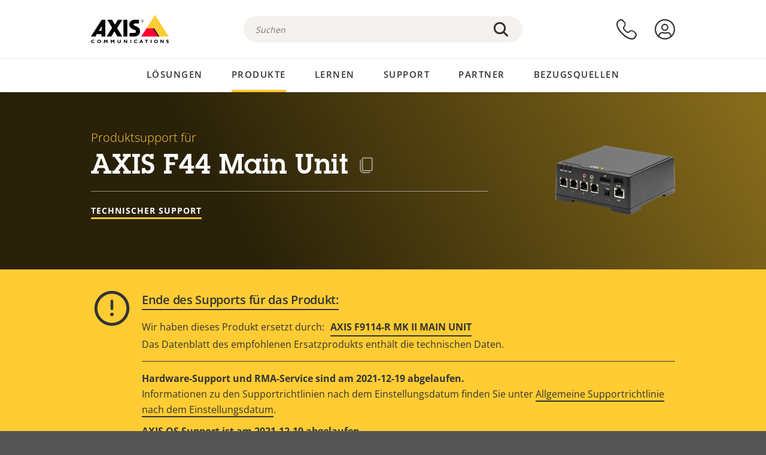

--- FILE ---
content_type: text/html; charset=UTF-8
request_url: https://www.axis.com/de-at/products/axis-f44-main-unit/support
body_size: 32438
content:
<!DOCTYPE html>
<html lang="de-at" dir="ltr" data-myaxis-role="offline" prefix="og: https://ogp.me/ns#">
  <head>
                <!-- Google Tag Manager -->
      <script>(function(w,d,s,l,i){w[l]=w[l]||[];w[l].push({'gtm.start':
            new Date().getTime(),event:'gtm.js'});var f=d.getElementsByTagName(s)[0],
          j=d.createElement(s),dl=l!='dataLayer'?'&l='+l:'';j.async=true;j.src=
          'https://www.googletagmanager.com/gtm.js?id='+i+dl;f.parentNode.insertBefore(j,f);
        })(window,document,'script','dataLayer','GTM-PKNFXQZ');</script>
      <!-- End Google Tag Manager -->
              <meta charset="utf-8" />
<script type="text/javascript">window.dataLayer = window.dataLayer || [];</script>
<script type="text/javascript">
        window.dataLayer.push({
          'pageLanguage' : 'de-at',
        });
      </script>
<script type="text/javascript">window.dataLayer.push({"productCategory":"product support","piaId":"19225","type":"productSupport","productName":"AXIS F44 Main Unit","detection_rule":"node_class"});</script>
<meta name="description" content="Produktsupport für AXIS F44 Main Unit. Wo zutreffend: Hier finden Sie Software, Firmware, Anleitungen, Datenblätter, technische Daten und andere Ressourcen." />
<link rel="canonical" href="https://www.axis.com/de-de/products/axis-f44-main-unit/support" />
<meta name="Generator" content="Drupal 11 (https://www.drupal.org)" />
<meta name="MobileOptimized" content="width" />
<meta name="HandheldFriendly" content="true" />
<meta name="viewport" content="width=device-width, initial-scale=1.0" />
<meta name="format-detection" content="telephone=no" />
<link rel="icon" href="/themes/custom/axiscom/favicon.ico" type="image/vnd.microsoft.icon" />

    <title>AXIS F44 Main Unit - Produktsupport | Axis Communications</title>
    <link rel="stylesheet" media="all" href="/sites/axis/files/css/css_brfotgS-QGkPT16OrwzeVEIOZOnZ6fYZbt5vYiGIc0I.css?delta=0&amp;language=de-at&amp;theme=axiscom&amp;include=eJxtjV0KwzAMgy-UnyMVpxHDLHFC7K7t7ZduZU970CcJBKKDdaknTYtfcxfWVmMixa9M9SYQC1ci41Tg-2h5W03_rB5onrtPJILhcFhhecY8tk4l3NUpG3bOWKhgWGRhc3qq4T5_MXaNH4Y6rwrerQVEog" />
<link rel="stylesheet" media="all" href="/sites/axis/files/css/css_1QfMtLoUwrsP6UMma7iG9Z_XT0R1yMIgC4I4Be0KNug.css?delta=1&amp;language=de-at&amp;theme=axiscom&amp;include=eJxtjV0KwzAMgy-UnyMVpxHDLHFC7K7t7ZduZU970CcJBKKDdaknTYtfcxfWVmMixa9M9SYQC1ci41Tg-2h5W03_rB5onrtPJILhcFhhecY8tk4l3NUpG3bOWKhgWGRhc3qq4T5_MXaNH4Y6rwrerQVEog" />

    
  </head>
  <body class="page-product-support">
                <!-- Google Tag Manager (noscript) -->
        <noscript><iframe src="https://www.googletagmanager.com/ns.html?id=GTM-PKNFXQZ"
                      height="0" width="0" style="display:none;visibility:hidden"></iframe></noscript>
      <!-- End Google Tag Manager (noscript) -->
                <a href="#main-content" class="visually-hidden focusable">
      Zum Hauptinhalt springen
    </a>
    <div data-sitewide-alert role="banner"></div>
      <div class="dialog-off-canvas-main-canvas" data-off-canvas-main-canvas>
    





<div class="geo-ip-banner" id="geo-ip-banner" data-nosnippet>
  <div class="container">
    <div class="row">
      <div class="col-xs-12 no-padding-bottom no-padding-top geo-ip-banner-wrapper">

        <div class="geo-ip-banner__info">
          <div class="geo-ip-banner__infotext" id="geo-ip-banner__info-text"></div>
        </div>

        <div class="geo-ip-banner__action">
          <span class="geo-ip-banner__dropdown-text" id="geo-ip-banner__dropdown-text"></span>
          <div class="geo-ip-banner__dropdown" id="geo-ip-banner__dropdown"></div>
          <a class="geo-ip-banner__button button-action button-action--primary" id="geo-ip-banner__button"></a>
        </div>

        <div class="geo-ip-banner__close" id="geo-ip-banner__close">
          <span id="geo-ip-banner__close-btn" class="geo-ip-banner__close-btn">
            <svg width="16" height="16" fill="none" xmlns="http://www.w3.org/2000/svg"><path d="M.4.6c.3-.3.8-.4 1-.2l.1.1L8 7 14.5.5c.3-.3.8-.3 1.1 0 .3.3.3.8 0 1.1L9.1 8l6.5 6.5c.3.3.3.7.1 1l-.1.1c-.3.3-.7.3-1 .1l-.1-.1L8 9.1l-6.5 6.5c-.3.3-.8.3-1.1 0-.3-.3-.3-.8 0-1l6.5-6.5L.5 1.5C.2 1.3.2.9.4.6.5.5.4.6.4.6Z" fill="currentcolor"/></svg>

          </span>
        </div>

      </div>
    </div>
  </div>
</div>
<div class="header-wrapper ">
  <header role="banner">
    <div class="container">
      <div class="row between-xs">
        <div class="col-xs-3 col-sm-3 col-md-6 col-lg-6 search-bar-wrapper">
          <button type="button" class="search-button js-search-button">
            <svg id="search_layer_1" viewBox="0 0 24 24">
              <use  href="/themes/custom/axiscom/icon-sprite.svg#search-with-placeholder"/>
            </svg>
          </button>
          <button type="button" class="search-button search-button--hide js-close-search-button">
            <svg viewBox="0 0 24 24" version="1.1" xmlns="http://www.w3.org/2000/svg" xmlns:xlink="http://www.w3.org/2000/svg">
              <defs>
                <path d="M5.3,17.3 C4.9,17.7 4.9,18.3 5.3,18.7 C5.7,19.1 6.3,19.1 6.7,18.7 L12,13.4 L17.3,18.7 C17.7,19.1 18.3,19.1 18.7,18.7 C19.1,18.3 19.1,17.7 18.7,17.3 L13.4,12 L18.7,6.7 C19.1,6.3 19.1,5.7 18.7,5.3 C18.3,4.9 17.7,4.9 17.3,5.3 L12,10.6 L6.7,5.3 C6.3,4.9 5.7,4.9 5.3,5.3 C4.9,5.7 4.9,6.3 5.3,6.7 L10.6,12 L5.3,17.3 Z" id="path-close"></path>
              </defs>
              <g id="icons-our-own-close" stroke="none" stroke-width="1" fill="none" fill-rule="evenodd">
                <mask id="mask-close" fill="white">
                  <use xlink:href="#path-close"></use>
                </mask>
                <use id="Mask" fill="#000000" fill-rule="nonzero" xlink:href="#path-close"></use>
                <g id="close-colors-333333" mask="url(#mask-close)" fill="#333333" fill-rule="nonzero">
                  <rect id="rectangle-close" x="0" y="0" width="24" height="24"></rect>
                </g>
              </g>
            </svg>
          </button>
                      <div class="search-region">
              <div class="search-bar search-bar--gsc" data-placeholder="Suchen">
                <script async src="https://cse.google.com/cse.js?cx=4edd780ed6ad7c57b"></script>
                <div class="gcse-searchbox-only" data-resultsUrl="/de-at/search"></div>
              </div>
            </div>
                  </div>
        <div class="col-xs-6 col-md-3 col-lg-3 branding-wrapper">
            <div>
    <div id="block-axiscom-branding">
  
    
        <a class="site-logo" href="/de-at" title="Startseite" rel="home">
      <svg version="1.1" id="Layer_1" xmlns:xlink="http://www.w3.org/1999/xlink" x="0px" y="0px"
           viewBox="0 0 200 72" style="enable-background:new 0 0 200 72;" xml:space="preserve">
        <image src="/themes/custom/axiscom/logo.png" alt="Axis Communications-Logo" xlink:href="" />
            <use href="/themes/custom/axiscom/icon-sprite.svg#axis-logo"/>
      </svg>
    </a>
  </div>

  </div>

        </div>
        <div class="col-xs-4 col-sm-3 col-lg-3 primary-menu-wrapper">
            <div>
    <div id="block-primarynavigation">
  
    
      <div data-myaxis-access="offline" class="primary-menu" role="navigation" aria-label="primary-menu">

  <div class="primary-menu__item-wrapper">
    <a href="/de-at/contact-us" class="primary-menu__item" aria-label="Kontaktieren Sie uns">
      <svg class="ax-icon ax-icon--medium" viewBox="0 0 24 24">
        <use href="/themes/custom/axiscom/icon-sprite.svg#contact-us"/>
      </svg>
    </a>
    <span class="primary-menu__tooltip">Kontaktieren Sie uns</span>
  </div>

  <div class="primary-menu__item-wrapper">
    <a href="/de-at/my-axis/login" class="primary-menu__item" aria-label="anmelden">
      <svg id="login" class="ax-icon ax-icon--medium" viewBox="0 0 34 34">
        <use href="/themes/custom/axiscom/icon-sprite.svg#login"/>
      </svg>
    </a>
    <span class="primary-menu__tooltip">Anmelden</span>
  </div>
</div>

<div data-myaxis-access="myaxis partner" class="primary-menu" role="navigation" aria-label="primary-menu">
  <div class="primary-menu__item-wrapper">
    <a href="/de-at/contact-us" class="primary-menu__item" aria-label="Kontaktieren Sie uns">
      <svg id="comment"  viewBox="0 0 34 34">
        <use href="/themes/custom/axiscom/icon-sprite.svg#contact-us-logged-in"/>
      </svg>
    </a>
    <span class="primary-menu__tooltip">Kontaktieren Sie uns</span>
  </div>

  <div class="primary-menu__item-wrapper">
    <button class="primary-menu__item primary-menu__item--button js-primary-menu-button" aria-label="my axis menu">
      <svg id="Layer_1" data-name="Layer 1" viewBox="0 0 34 34">
        <use href="/themes/custom/axiscom/icon-sprite.svg#my-axis"/>
      </svg>
    </button>
    <span class="primary-menu__tooltip">Mein Axis</span>
  </div>
  <div class="myaxis-menu">

    

              <ul>
              <li>
        <a href="https://my.axis.com" class="myaxis-menu__link">Mein Axis</a>
              </li>
          <li>
        <a href="https://auth.axis.com/user-center/account" class="myaxis-menu__link">Kontoeinstellungen</a>
              </li>
          <li>
        <a href="https://mybusiness.axis.com/" data-myaxis-access="partner" class="myaxis-menu__link">My Business (Partner web)</a>
              </li>
        </ul>
  



    <div class="myaxis-menu__logout">
      <a href="/de-at/my-axis/logout" class="button-action button-action--primary">Abmelden</a>
    </div>
  </div>

</div>

  </div>

  </div>

        </div>
        <div class="col-xs-10 main-menu__current is-hidden">
          <a id="backlink" href="#" class="main-menu__back-link">
            <svg viewBox="0 0 24 24">
              <defs><style>.cls-1{fill:none;}.cls-2{fill-opacity:1;}</style></defs><title>Asset 4</title><g id="Layer_2" data-name="Layer 2"><g id="Layer_1-2" data-name="Layer 1">
                <use href="/themes/custom/axiscom/icon-sprite.svg#right-chevron"/>
              </g></g>
            </svg>
            <div class="main-menu__level-wrapper">
              <span class="main-menu__parent-level"></span>
              <span class="main-menu__current-level"></span>
            </div>
          </a>
        </div>
        <div class="col-xs-2 col-xs-offset-1 menu-button-wrapper">
          <button type="button" class="hamburger hamburger--squeeze js-menu-button">
            <span class="hamburger-box">
              <span class="hamburger-inner"></span>
            </span>
          </button>
        </div>
      </div>
    </div>
  </header>

    <div class="main-menu-region">
    
<nav role="navigation" aria-label="Main navigation" id="block-axiscom-main-menu" class="block block-menu">
        
        <div class="main-menu no-js">
      <div class="container">
        <div class="row">
          <div class="col-xs-12 main-menu__col">
                          <ul class="main-menu__depth-0">
                                                    <li class="main-menu__depth-0-item">
                <span class="main-menu__depth-0-link-container">
                                                  <a href="/de-at/solutions" class="main-menu__depth-0-link" data-drupal-link-system-path="solutions">Lösungen</a>
                                </span>
                                        <div class="main-menu__inner" style="visibility: hidden; opacity: 0;">
    <div class="main-menu__inner-wrapper">
      <div class="main-menu__container-simulator">
        <ul class="main-menu__depth-1">
                                      <li class="main-menu__depth-1-item main-menu__depth-1--current after-visible">
            <div class="main-menu__depth-1-links">
                              <a href="/de-at/solutions/solutions-by-industry"  class="main-menu__depth-1-link slim-link-cta">
                  <span class="slim-link-cta__underline">
                    Lösungen nach Branchen
                                      </span>
                </a>
                                              <a href="#" class="main-menu__deeper-link">
                    <svg viewBox="0 0 24 24">
                      <defs><style>.cls-1{fill:none;}.cls-2{fill-opacity:1;}</style></defs><title>Asset 4</title><g id="Layer_2" data-name="Layer 2"><g id="Layer_1-2" data-name="Layer 1">
                        <use href="/themes/custom/axiscom/icon-sprite.svg#right-chevron"/>
                      </g></g>
                    </svg>
                  </a>
                </div>
                      <div class="main-menu__depth-2-wrapper ">
    <span class="main-menu__section-title">
              <a href="/de-at/solutions/solutions-by-industry" class="slim-link-cta slim-link-cta--large"><span class="slim-link-cta__underline">Lösungen nach Branchen</span></a>
          </span>
          <span class="main-menu__section-tagline">Vernetzte Technologie für alle Branchen</span>
      <ul class="main-menu__depth-2 main-menu__depth-2--multicols">
                              <li  class="main-menu__depth-2-item">
                              <a href="/de-at/solutions/banking-and-finance"  class="main-menu__depth-2-link slim-link-cta" >
              <span class="slim-link-cta__underline">
                Banken und Finanzwesen
                              </span>
            </a>
                          </li>
                              <li  class="main-menu__depth-2-item">
                              <a href="/de-at/solutions/education"  class="main-menu__depth-2-link slim-link-cta" >
              <span class="slim-link-cta__underline">
                Bildungswesen
                              </span>
            </a>
                          </li>
                              <li  class="main-menu__depth-2-item">
                              <a href="/de-at/solutions/retail"  class="main-menu__depth-2-link slim-link-cta" >
              <span class="slim-link-cta__underline">
                Einzelhandel
                              </span>
            </a>
                          </li>
                              <li  class="main-menu__depth-2-item">
                              <a href="/de-at/solutions/cargo-logistics"  class="main-menu__depth-2-link slim-link-cta" >
              <span class="slim-link-cta__underline">
                Fracht und Logistik
                              </span>
            </a>
                          </li>
                              <li  class="main-menu__depth-2-item">
                              <a href="/de-at/solutions/healthcare"  class="main-menu__depth-2-link slim-link-cta" >
              <span class="slim-link-cta__underline">
                Gesundheitswesen
                              </span>
            </a>
                          </li>
                              <li  class="main-menu__depth-2-item">
                              <a href="/de-at/solutions/industrial"  class="main-menu__depth-2-link slim-link-cta" >
              <span class="slim-link-cta__underline">
                Gewerbe
                              </span>
            </a>
                          </li>
                              <li  class="main-menu__depth-2-item">
                              <a href="/de-at/solutions/commercial-real-estate"  class="main-menu__depth-2-link slim-link-cta" >
              <span class="slim-link-cta__underline">
                Gewerbliche Immobilien
                              </span>
            </a>
                          </li>
                              <li  class="main-menu__depth-2-item">
                              <a href="/de-at/solutions/hotels-and-restaurants"  class="main-menu__depth-2-link slim-link-cta" >
              <span class="slim-link-cta__underline">
                Hotels und Restaurants
                              </span>
            </a>
                          </li>
                              <li  class="main-menu__depth-2-item">
                              <a href="/de-at/solutions/casinos"  class="main-menu__depth-2-link slim-link-cta" >
              <span class="slim-link-cta__underline">
                Kasinos
                              </span>
            </a>
                          </li>
                              <li  class="main-menu__depth-2-item">
                              <a href="/de-at/solutions/critical-infrastructure"  class="main-menu__depth-2-link slim-link-cta" >
              <span class="slim-link-cta__underline">
                Kritische Infrastruktur
                              </span>
            </a>
                          </li>
                              <li  class="main-menu__depth-2-item">
                              <a href="/de-at/solutions/aviation"  class="main-menu__depth-2-link slim-link-cta" >
              <span class="slim-link-cta__underline">
                Luftfahrt
                              </span>
            </a>
                          </li>
                              <li  class="main-menu__depth-2-item">
                              <a href="/de-at/solutions/parking"  class="main-menu__depth-2-link slim-link-cta" >
              <span class="slim-link-cta__underline">
                Parken 
                              </span>
            </a>
                          </li>
                              <li  class="main-menu__depth-2-item">
                              <a href="/de-at/solutions/data-centers"  class="main-menu__depth-2-link slim-link-cta" >
              <span class="slim-link-cta__underline">
                Rechenzentren
                              </span>
            </a>
                          </li>
                              <li  class="main-menu__depth-2-item">
                              <a href="/de-at/solutions/maritime"  class="main-menu__depth-2-link slim-link-cta" >
              <span class="slim-link-cta__underline">
                Schifffahrt
                              </span>
            </a>
                          </li>
                              <li  class="main-menu__depth-2-item">
                              <a href="/de-at/solutions/stadiums-and-venues"  class="main-menu__depth-2-link slim-link-cta" >
              <span class="slim-link-cta__underline">
                Stadien und Veranstaltungsorte
                              </span>
            </a>
                          </li>
                              <li  class="main-menu__depth-2-item">
                              <a href="/de-at/solutions/prisons-and-correctional-facilities"  class="main-menu__depth-2-link slim-link-cta" >
              <span class="slim-link-cta__underline">
                Strafvollzug
                              </span>
            </a>
                          </li>
                              <li  class="main-menu__depth-2-item">
                              <a href="/de-at/solutions/cities"  class="main-menu__depth-2-link slim-link-cta" >
              <span class="slim-link-cta__underline">
                Städte
                              </span>
            </a>
                          </li>
                              <li  class="main-menu__depth-2-item">
                              <a href="/de-at/solutions/traffic"  class="main-menu__depth-2-link slim-link-cta" >
              <span class="slim-link-cta__underline">
                Verkehr
                              </span>
            </a>
                          </li>
                              <li  class="main-menu__depth-2-item">
                              <a href="/de-at/solutions/public-transport"  class="main-menu__depth-2-link slim-link-cta" >
              <span class="slim-link-cta__underline">
                Öffentliche Verkehrsmittel
                              </span>
            </a>
                          </li>
            </ul>
              <div class="main-menu__promo">
            <a href="/de-at/solutions/enterprise-it" class="paragraph paragraph--type--menu-promo-spot paragraph--view-mode--default main-menu__promo-item">
        <div class="main-menu__promo-media">  <img loading="lazy" src="/sites/axis/files/styles/square_125x125_jpg/public/2023-12/spotlight_it_enterprise_1600x1600_.png.jpg.webp?h=063d529f&amp;itok=L9vpcNb-" width="125" height="125" alt="a man and a woman, looking at their screens" />


</div>

      <div class="main-menu__promo-text">
        <span class="main-menu__promo-title slim-link-cta"><span class="slim-link-cta__underline">  <span>Axis für IT-Teams</span>
</span></span>
        <span class="main-menu__promo-tagline">
            <div>Integration in die IT-Infrastruktur und Netzwerke von Unternehmen</div>
      </span>
      </div>
    </a>
  
            <a href="/de-at/customer-story" class="paragraph paragraph--type--menu-promo-spot paragraph--view-mode--default main-menu__promo-item">
        <div class="main-menu__promo-media">  <img loading="lazy" src="/sites/axis/files/styles/square_125x125_jpg/public/2020-11/Customer%20story%20tool%20promo%20meganav.jpg.webp?h=a76a7264&amp;itok=d2n0LASN" width="125" height="125" alt="test" />


</div>

      <div class="main-menu__promo-text">
        <span class="main-menu__promo-title slim-link-cta"><span class="slim-link-cta__underline">  <span>Erfahrungsberichte</span>
</span></span>
        <span class="main-menu__promo-tagline">
            <div>Unsere Lösungen in der Praxis bei Kunden</div>
      </span>
      </div>
    </a>
  
            <a href="/de-at/blog/secure-insights" class="paragraph paragraph--type--menu-promo-spot paragraph--view-mode--default main-menu__promo-item">
        <div class="main-menu__promo-media">  <img loading="lazy" src="/sites/axis/files/styles/square_125x125_jpg/public/2021-08/city_woman_thinking_connectors_mesh_2012_2600x2600.jpg.webp?h=1a2f67c9&amp;itok=HNwmHhBr" width="125" height="125" alt="City woman thinking connectors in the sky" />


</div>

      <div class="main-menu__promo-text">
        <span class="main-menu__promo-title slim-link-cta"><span class="slim-link-cta__underline">  <span>Sichere Einblicke</span>
</span></span>
        <span class="main-menu__promo-tagline">
            <div>Lesen Sie mehr über die neuesten Sicherheitstrends und Erkenntnisse<br />
</div>
      </span>
      </div>
    </a>
  
  </div>

      </div>

                        </li>
                                      <li class="main-menu__depth-1-item">
            <div class="main-menu__depth-1-links">
                              <a href="/de-at/solutions/solutions-by-application-area"  class="main-menu__depth-1-link slim-link-cta">
                  <span class="slim-link-cta__underline">
                    Lösungen nach Anwendungsbereich
                                      </span>
                </a>
                                              <a href="#" class="main-menu__deeper-link">
                    <svg viewBox="0 0 24 24">
                      <defs><style>.cls-1{fill:none;}.cls-2{fill-opacity:1;}</style></defs><title>Asset 4</title><g id="Layer_2" data-name="Layer 2"><g id="Layer_1-2" data-name="Layer 1">
                        <use href="/themes/custom/axiscom/icon-sprite.svg#right-chevron"/>
                      </g></g>
                    </svg>
                  </a>
                </div>
                      <div class="main-menu__depth-2-wrapper ">
    <span class="main-menu__section-title">
              <a href="/de-at/solutions/solutions-by-application-area" class="slim-link-cta slim-link-cta--large"><span class="slim-link-cta__underline">Lösungen nach Anwendungsbereich</span></a>
          </span>
          <span class="main-menu__section-tagline">Lösungen für jede Anwendung</span>
      <ul class="main-menu__depth-2 main-menu__depth-2--multicols">
                              <li  class="main-menu__depth-2-item">
                              <a href="/de-at/solutions/audio-for-security"  class="main-menu__depth-2-link slim-link-cta" >
              <span class="slim-link-cta__underline">
                Sicherheit durch Audio
                              </span>
            </a>
                          </li>
                              <li  class="main-menu__depth-2-item">
                              <a href="/de-at/solutions/background-music-for-audio-solutions"  class="main-menu__depth-2-link slim-link-cta" >
              <span class="slim-link-cta__underline">
                Hintergrundmusik
                              </span>
            </a>
                          </li>
                              <li  class="main-menu__depth-2-item">
                              <a href="/de-at/solutions/body-worn-solutions"  class="main-menu__depth-2-link slim-link-cta" >
              <span class="slim-link-cta__underline">
                Am Körper getragene Lösungen
                              </span>
            </a>
                          </li>
                              <li  class="main-menu__depth-2-item">
                              <a href="/de-at/solutions/emergency-handling"  class="main-menu__depth-2-link slim-link-cta" >
              <span class="slim-link-cta__underline">
                Notfallmanagement
                              </span>
            </a>
                          </li>
                              <li  class="main-menu__depth-2-item">
                              <a href="/de-at/solutions/deployable-surveillance"  class="main-menu__depth-2-link slim-link-cta" >
              <span class="slim-link-cta__underline">
                Sofort einsatzbereite Überwachung
                              </span>
            </a>
                          </li>
                              <li  class="main-menu__depth-2-item">
                              <a href="/de-at/solutions/forensic-search"  class="main-menu__depth-2-link slim-link-cta" >
              <span class="slim-link-cta__underline">
                Forensische Suche
                              </span>
            </a>
                          </li>
                              <li  class="main-menu__depth-2-item">
                              <a href="/de-at/solutions/license-plate-recognition"  class="main-menu__depth-2-link slim-link-cta" >
              <span class="slim-link-cta__underline">
                Nummernschilderkennung
                              </span>
            </a>
                          </li>
                              <li  class="main-menu__depth-2-item">
                              <a href="/de-at/solutions/mobile-access-control-solutions"  class="main-menu__depth-2-link slim-link-cta" >
              <span class="slim-link-cta__underline">
                Mobile Zutrittskontrolllösungen
                              </span>
            </a>
                          </li>
                              <li  class="main-menu__depth-2-item">
                              <a href="/de-at/solutions/occupancy-and-space-utilization"  class="main-menu__depth-2-link slim-link-cta" >
              <span class="slim-link-cta__underline">
                Belegung und Raumnutzung
                              </span>
            </a>
                          </li>
                              <li  class="main-menu__depth-2-item">
                              <a href="/de-at/solutions/onboard-surveillance"  class="main-menu__depth-2-link slim-link-cta" >
              <span class="slim-link-cta__underline">
                Onboard-Überwachung
                              </span>
            </a>
                          </li>
                              <li  class="main-menu__depth-2-item">
                              <a href="/de-at/solutions/people-and-vehicle-counting"  class="main-menu__depth-2-link slim-link-cta" >
              <span class="slim-link-cta__underline">
                Personenzählung
                              </span>
            </a>
                          </li>
                              <li  class="main-menu__depth-2-item">
                              <a href="/de-at/solutions/perimeter-and-area-security"  class="main-menu__depth-2-link slim-link-cta" >
              <span class="slim-link-cta__underline">
                Perimeter- und Bereichssicherheit
                              </span>
            </a>
                          </li>
                              <li  class="main-menu__depth-2-item">
                              <a href="/de-at/solutions/privacy-in-surveillance"  class="main-menu__depth-2-link slim-link-cta" >
              <span class="slim-link-cta__underline">
                Schutz der Privatsphäre bei Überwachung
                              </span>
            </a>
                          </li>
                              <li  class="main-menu__depth-2-item">
                              <a href="/de-at/solutions/public-address-system"  class="main-menu__depth-2-link slim-link-cta" >
              <span class="slim-link-cta__underline">
                Durchsagen/Beschallung
                              </span>
            </a>
                          </li>
                              <li  class="main-menu__depth-2-item">
                              <a href="/de-at/solutions/sound-detection"  class="main-menu__depth-2-link slim-link-cta" >
              <span class="slim-link-cta__underline">
                Geräuscherfassung
                              </span>
            </a>
                          </li>
                              <li  class="main-menu__depth-2-item">
                              <a href="/de-at/solutions/vehicle-access-control"  class="main-menu__depth-2-link slim-link-cta" >
              <span class="slim-link-cta__underline">
                Zufahrtskontrolle für Fahrzeuge
                              </span>
            </a>
                          </li>
            </ul>
              <div class="main-menu__promo">
            <a href="/de-at/products/new-products" class="paragraph paragraph--type--menu-promo-spot paragraph--view-mode--default main-menu__promo-item">
        <div class="main-menu__promo-media">  <img loading="lazy" src="/sites/axis/files/styles/square_125x125_jpg/public/2021-11/lightbulb_hand_holding_lit_outdoors_1903_1600x1600.jpg.webp?h=00546c34&amp;itok=qfVAbSCk" width="125" height="125" alt="Hand holding lightbulb with outdoors backlight " />


</div>

      <div class="main-menu__promo-text">
        <span class="main-menu__promo-title slim-link-cta"><span class="slim-link-cta__underline">  <span>Neue Produkte</span>
</span></span>
        <span class="main-menu__promo-tagline">
            <div>Unsere neuesten Innovationen</div>
      </span>
      </div>
    </a>
  
            <a href="/de-at/products" class="paragraph paragraph--type--menu-promo-spot paragraph--view-mode--default main-menu__promo-item">
        <div class="main-menu__promo-media">  <img loading="lazy" src="/sites/axis/files/styles/square_125x125_jpg/public/2021-11/axis_view_web_1600x1600_2111.jpg.webp?h=00546c34&amp;itok=x3BlxolD" width="125" height="125" alt="Axis view of cty" />


</div>

      <div class="main-menu__promo-text">
        <span class="main-menu__promo-title slim-link-cta"><span class="slim-link-cta__underline">  <span>Produkte</span>
</span></span>
        <span class="main-menu__promo-tagline">
            <div>Produkte für jeden Bedarf</div>
      </span>
      </div>
    </a>
  
            <a href="/de-at/customer-story" class="paragraph paragraph--type--menu-promo-spot paragraph--view-mode--default main-menu__promo-item">
        <div class="main-menu__promo-media">  <img loading="lazy" src="/sites/axis/files/styles/square_125x125_jpg/public/2020-11/Customer%20story%20tool%20promo%20meganav.jpg.webp?h=a76a7264&amp;itok=d2n0LASN" width="125" height="125" alt="test" />


</div>

      <div class="main-menu__promo-text">
        <span class="main-menu__promo-title slim-link-cta"><span class="slim-link-cta__underline">  <span>Erfahrungsberichte</span>
</span></span>
        <span class="main-menu__promo-tagline">
            <div>Unsere Lösungen in der Praxis bei Kunden</div>
      </span>
      </div>
    </a>
  
  </div>

      </div>

                        </li>
                                      <li class="main-menu__depth-1-item">
            <div class="main-menu__depth-1-links">
                              <a href="/de-at/solutions/end-to-end-solutions"  class="main-menu__depth-1-link slim-link-cta">
                  <span class="slim-link-cta__underline">
                    End-to-End-Lösungen
                                      </span>
                </a>
                                              <a href="#" class="main-menu__deeper-link">
                    <svg viewBox="0 0 24 24">
                      <defs><style>.cls-1{fill:none;}.cls-2{fill-opacity:1;}</style></defs><title>Asset 4</title><g id="Layer_2" data-name="Layer 2"><g id="Layer_1-2" data-name="Layer 1">
                        <use href="/themes/custom/axiscom/icon-sprite.svg#right-chevron"/>
                      </g></g>
                    </svg>
                  </a>
                </div>
                      <div class="main-menu__depth-2-wrapper ">
    <span class="main-menu__section-title">
              <a href="/de-at/solutions/end-to-end-solutions" class="slim-link-cta slim-link-cta--large"><span class="slim-link-cta__underline">End-to-End-Lösungen</span></a>
          </span>
          <span class="main-menu__section-tagline">End-to-End-Sicherheit für eine intelligentere und sicherere Welt</span>
      <ul class="main-menu__depth-2">
                              <li  class="main-menu__depth-2-item">
                              <a href="/de-at/products/network-audio"  class="main-menu__depth-2-link slim-link-cta" >
              <span class="slim-link-cta__underline">
                Axis End-to-End-Audiolösungen
                              </span>
            </a>
                          </li>
                              <li  class="main-menu__depth-2-item">
                              <a href="/de-at/solutions/axis-end-to-end-solutions-for-surveillance"  class="main-menu__depth-2-link slim-link-cta" >
              <span class="slim-link-cta__underline">
                Axis End-to-End-Sicherheitslösungen
                              </span>
            </a>
                          </li>
                              <li  class="main-menu__depth-2-item">
                              <a href="/de-at/solutions/axis-end-to-end-solutions-for-body-worn-camera-systems"  class="main-menu__depth-2-link slim-link-cta" >
              <span class="slim-link-cta__underline">
                End-to-End-Lösungen von Axis für Bodycam-Systeme
                              </span>
            </a>
                          </li>
                              <li  class="main-menu__depth-2-item">
                              <a href="/de-at/solutions/axis-end-to-end-solutions-for-access-control"  class="main-menu__depth-2-link slim-link-cta" >
              <span class="slim-link-cta__underline">
                End-to-End-Lösungen von Axis für die Zutrittskontrolle
                              </span>
            </a>
                          </li>
            </ul>
              <div class="main-menu__promo">
            <a href="/de-at/products/new-products" class="paragraph paragraph--type--menu-promo-spot paragraph--view-mode--default main-menu__promo-item">
        <div class="main-menu__promo-media">  <img loading="lazy" src="/sites/axis/files/styles/square_125x125_jpg/public/2021-11/lightbulb_hand_holding_lit_outdoors_1903_1600x1600.jpg.webp?h=00546c34&amp;itok=qfVAbSCk" width="125" height="125" alt="Hand holding lightbulb with outdoors backlight " />


</div>

      <div class="main-menu__promo-text">
        <span class="main-menu__promo-title slim-link-cta"><span class="slim-link-cta__underline">  <span>Neue Produkte</span>
</span></span>
        <span class="main-menu__promo-tagline">
            <div>Unsere neuesten Innovationen</div>
      </span>
      </div>
    </a>
  
            <a href="/de-at/products" class="paragraph paragraph--type--menu-promo-spot paragraph--view-mode--default main-menu__promo-item">
        <div class="main-menu__promo-media">  <img loading="lazy" src="/sites/axis/files/styles/square_125x125_jpg/public/2021-11/axis_view_web_1600x1600_2111.jpg.webp?h=00546c34&amp;itok=x3BlxolD" width="125" height="125" alt="Axis view of cty" />


</div>

      <div class="main-menu__promo-text">
        <span class="main-menu__promo-title slim-link-cta"><span class="slim-link-cta__underline">  <span>Produkte</span>
</span></span>
        <span class="main-menu__promo-tagline">
            <div>Produkte für jeden Bedarf</div>
      </span>
      </div>
    </a>
  
            <a href="/de-at/customer-story" class="paragraph paragraph--type--menu-promo-spot paragraph--view-mode--default main-menu__promo-item">
        <div class="main-menu__promo-media">  <img loading="lazy" src="/sites/axis/files/styles/square_125x125_jpg/public/2020-11/Customer%20story%20tool%20promo%20meganav.jpg.webp?h=a76a7264&amp;itok=d2n0LASN" width="125" height="125" alt="test" />


</div>

      <div class="main-menu__promo-text">
        <span class="main-menu__promo-title slim-link-cta"><span class="slim-link-cta__underline">  <span>Erfahrungsberichte</span>
</span></span>
        <span class="main-menu__promo-tagline">
            <div>Unsere Lösungen in der Praxis bei Kunden</div>
      </span>
      </div>
    </a>
  
  </div>

      </div>

                        </li>
                                      <li class="main-menu__depth-1-item">
            <div class="main-menu__depth-1-links">
                              <a href="/de-at/solutions/solutions-by-technology"  class="main-menu__depth-1-link slim-link-cta">
                  <span class="slim-link-cta__underline">
                    Lösungen nach Technologie
                                      </span>
                </a>
                                              <a href="#" class="main-menu__deeper-link">
                    <svg viewBox="0 0 24 24">
                      <defs><style>.cls-1{fill:none;}.cls-2{fill-opacity:1;}</style></defs><title>Asset 4</title><g id="Layer_2" data-name="Layer 2"><g id="Layer_1-2" data-name="Layer 1">
                        <use href="/themes/custom/axiscom/icon-sprite.svg#right-chevron"/>
                      </g></g>
                    </svg>
                  </a>
                </div>
                      <div class="main-menu__depth-2-wrapper ">
    <span class="main-menu__section-title">
              <a href="/de-at/solutions/solutions-by-technology" class="slim-link-cta slim-link-cta--large"><span class="slim-link-cta__underline">Lösungen nach Technologie</span></a>
          </span>
          <span class="main-menu__section-tagline">Innovationen mit dem entscheidenden Vorteil</span>
      <ul class="main-menu__depth-2 main-menu__depth-2--multicols">
                              <li  class="main-menu__depth-2-item">
                              <a href="/de-at/solutions/edge-vault"  class="main-menu__depth-2-link slim-link-cta" >
              <span class="slim-link-cta__underline">
                Edge Vault
                              </span>
            </a>
                          </li>
                              <li  class="main-menu__depth-2-item">
                              <a href="/de-at/solutions/av1-codec"  class="main-menu__depth-2-link slim-link-cta" >
              <span class="slim-link-cta__underline">
                AV1 codec
                              </span>
            </a>
                          </li>
                              <li  class="main-menu__depth-2-item">
                              <a href="/de-at/solutions/system-on-chip"  class="main-menu__depth-2-link slim-link-cta" >
              <span class="slim-link-cta__underline">
                System-on-Chip
                              </span>
            </a>
                          </li>
                              <li  class="main-menu__depth-2-item">
                              <a href="/de-at/solutions/scene-intelligence"  class="main-menu__depth-2-link slim-link-cta" >
              <span class="slim-link-cta__underline">
                Scene Intelligence
                              </span>
            </a>
                          </li>
                              <li  class="main-menu__depth-2-item">
                              <a href="/de-at/solutions/zipstream"  class="main-menu__depth-2-link slim-link-cta" >
              <span class="slim-link-cta__underline">
                Zipstream
                              </span>
            </a>
                          </li>
                              <li  class="main-menu__depth-2-item">
                              <a href="/de-at/solutions/lightfinder"  class="main-menu__depth-2-link slim-link-cta" >
              <span class="slim-link-cta__underline">
                Lightfinder
                              </span>
            </a>
                          </li>
                              <li  class="main-menu__depth-2-item">
                              <a href="/de-at/solutions/wide-dynamic-range-wdr"  class="main-menu__depth-2-link slim-link-cta" >
              <span class="slim-link-cta__underline">
                Wide Dynamic Range – WDR
                              </span>
            </a>
                          </li>
                              <li  class="main-menu__depth-2-item">
                              <a href="/de-at/solutions/optimizedir"  class="main-menu__depth-2-link slim-link-cta" >
              <span class="slim-link-cta__underline">
                OptimizedIR
                              </span>
            </a>
                          </li>
                              <li  class="main-menu__depth-2-item">
                              <a href="/de-at/solutions/electronic-image-stabilization"  class="main-menu__depth-2-link slim-link-cta" >
              <span class="slim-link-cta__underline">
                Elektronische Bildstabilisierung
                              </span>
            </a>
                          </li>
                              <li  class="main-menu__depth-2-item">
                              <a href="/de-at/solutions/thermal-imaging"  class="main-menu__depth-2-link slim-link-cta" >
              <span class="slim-link-cta__underline">
                Wärmebildgebung
                              </span>
            </a>
                          </li>
                              <li  class="main-menu__depth-2-item">
                              <a href="/de-at/solutions/radar"  class="main-menu__depth-2-link slim-link-cta" >
              <span class="slim-link-cta__underline">
                Radar
                              </span>
            </a>
                          </li>
                              <li  class="main-menu__depth-2-item">
                              <a href="/de-at/solutions/from-analog-to-ip"  class="main-menu__depth-2-link slim-link-cta" >
              <span class="slim-link-cta__underline">
                Von analog zu IP
                              </span>
            </a>
                          </li>
                              <li  class="main-menu__depth-2-item">
                              <a href="/de-at/solutions/cloud-connect"  class="main-menu__depth-2-link slim-link-cta" >
              <span class="slim-link-cta__underline">
                Cloud Connect
                              </span>
            </a>
                          </li>
                              <li  class="main-menu__depth-2-item">
                              <a href="/de-at/solutions/solutions-by-technology/axis-os"  class="main-menu__depth-2-link slim-link-cta" >
              <span class="slim-link-cta__underline">
                AXIS OS
                              </span>
            </a>
                          </li>
            </ul>
              <div class="main-menu__promo">
            <a href="/de-at/products/new-products" class="paragraph paragraph--type--menu-promo-spot paragraph--view-mode--default main-menu__promo-item">
        <div class="main-menu__promo-media">  <img loading="lazy" src="/sites/axis/files/styles/square_125x125_jpg/public/2021-11/lightbulb_hand_holding_lit_outdoors_1903_1600x1600.jpg.webp?h=00546c34&amp;itok=qfVAbSCk" width="125" height="125" alt="Hand holding lightbulb with outdoors backlight " />


</div>

      <div class="main-menu__promo-text">
        <span class="main-menu__promo-title slim-link-cta"><span class="slim-link-cta__underline">  <span>Neue Produkte</span>
</span></span>
        <span class="main-menu__promo-tagline">
            <div>Unsere neuesten Innovationen</div>
      </span>
      </div>
    </a>
  
            <a href="/de-at/products" class="paragraph paragraph--type--menu-promo-spot paragraph--view-mode--default main-menu__promo-item">
        <div class="main-menu__promo-media">  <img loading="lazy" src="/sites/axis/files/styles/square_125x125_jpg/public/2021-11/axis_view_web_1600x1600_2111.jpg.webp?h=00546c34&amp;itok=x3BlxolD" width="125" height="125" alt="Axis view of cty" />


</div>

      <div class="main-menu__promo-text">
        <span class="main-menu__promo-title slim-link-cta"><span class="slim-link-cta__underline">  <span>Produkte</span>
</span></span>
        <span class="main-menu__promo-tagline">
            <div>Produkte für jeden Bedarf</div>
      </span>
      </div>
    </a>
  
            <a href="/de-at/customer-story" class="paragraph paragraph--type--menu-promo-spot paragraph--view-mode--default main-menu__promo-item">
        <div class="main-menu__promo-media">  <img loading="lazy" src="/sites/axis/files/styles/square_125x125_jpg/public/2020-11/Customer%20story%20tool%20promo%20meganav.jpg.webp?h=a76a7264&amp;itok=d2n0LASN" width="125" height="125" alt="test" />


</div>

      <div class="main-menu__promo-text">
        <span class="main-menu__promo-title slim-link-cta"><span class="slim-link-cta__underline">  <span>Erfahrungsberichte</span>
</span></span>
        <span class="main-menu__promo-tagline">
            <div>Unsere Lösungen in der Praxis bei Kunden</div>
      </span>
      </div>
    </a>
  
  </div>

      </div>

                        </li>
                                      <li class="main-menu__depth-1-item">
            <div class="main-menu__depth-1-links">
                              <a href="/de-at/solutions/solutions-by-services"  class="main-menu__depth-1-link slim-link-cta">
                  <span class="slim-link-cta__underline">
                    Lösungen nach Services
                                      </span>
                </a>
                                              <a href="#" class="main-menu__deeper-link">
                    <svg viewBox="0 0 24 24">
                      <defs><style>.cls-1{fill:none;}.cls-2{fill-opacity:1;}</style></defs><title>Asset 4</title><g id="Layer_2" data-name="Layer 2"><g id="Layer_1-2" data-name="Layer 1">
                        <use href="/themes/custom/axiscom/icon-sprite.svg#right-chevron"/>
                      </g></g>
                    </svg>
                  </a>
                </div>
                      <div class="main-menu__depth-2-wrapper ">
    <span class="main-menu__section-title">
              <a href="/de-at/solutions/solutions-by-services" class="slim-link-cta slim-link-cta--large"><span class="slim-link-cta__underline">Lösungen nach Services</span></a>
          </span>
          <span class="main-menu__section-tagline"></span>
      <ul class="main-menu__depth-2">
                              <li  class="main-menu__depth-2-item">
                              <a href="/de-at/solutions/managed-services"  class="main-menu__depth-2-link slim-link-cta" >
              <span class="slim-link-cta__underline">
                Managed Services
                              </span>
            </a>
                          </li>
                              <li  class="main-menu__depth-2-item">
                              <a href="/de-at/solutions/professional-services"  class="main-menu__depth-2-link slim-link-cta" >
              <span class="slim-link-cta__underline">
                Professionelle Services von Axis
                              </span>
            </a>
                          </li>
            </ul>
              <div class="main-menu__promo">
            <a href="/de-at/products/new-products" class="paragraph paragraph--type--menu-promo-spot paragraph--view-mode--default main-menu__promo-item">
        <div class="main-menu__promo-media">  <img loading="lazy" src="/sites/axis/files/styles/square_125x125_jpg/public/2021-11/lightbulb_hand_holding_lit_outdoors_1903_1600x1600.jpg.webp?h=00546c34&amp;itok=qfVAbSCk" width="125" height="125" alt="Hand holding lightbulb with outdoors backlight " />


</div>

      <div class="main-menu__promo-text">
        <span class="main-menu__promo-title slim-link-cta"><span class="slim-link-cta__underline">  <span>Neue Produkte</span>
</span></span>
        <span class="main-menu__promo-tagline">
            <div>Unsere neuesten Innovationen</div>
      </span>
      </div>
    </a>
  
            <a href="/de-at/products" class="paragraph paragraph--type--menu-promo-spot paragraph--view-mode--default main-menu__promo-item">
        <div class="main-menu__promo-media">  <img loading="lazy" src="/sites/axis/files/styles/square_125x125_jpg/public/2021-11/axis_view_web_1600x1600_2111.jpg.webp?h=00546c34&amp;itok=x3BlxolD" width="125" height="125" alt="Axis view of cty" />


</div>

      <div class="main-menu__promo-text">
        <span class="main-menu__promo-title slim-link-cta"><span class="slim-link-cta__underline">  <span>Produkte</span>
</span></span>
        <span class="main-menu__promo-tagline">
            <div>Produkte für jeden Bedarf</div>
      </span>
      </div>
    </a>
  
            <a href="/de-at/customer-story" class="paragraph paragraph--type--menu-promo-spot paragraph--view-mode--default main-menu__promo-item">
        <div class="main-menu__promo-media">  <img loading="lazy" src="/sites/axis/files/styles/square_125x125_jpg/public/2020-11/Customer%20story%20tool%20promo%20meganav.jpg.webp?h=a76a7264&amp;itok=d2n0LASN" width="125" height="125" alt="test" />


</div>

      <div class="main-menu__promo-text">
        <span class="main-menu__promo-title slim-link-cta"><span class="slim-link-cta__underline">  <span>Erfahrungsberichte</span>
</span></span>
        <span class="main-menu__promo-tagline">
            <div>Unsere Lösungen in der Praxis bei Kunden</div>
      </span>
      </div>
    </a>
  
  </div>

      </div>

                        </li>
                </ul>
      </div>
    </div>
  </div>
  
                  <a href="#" class="main-menu__deeper-link">
                  <svg viewBox="0 0 24 24">
                    <defs><style>.cls-1{fill:none;}.cls-2{fill-opacity:1;}</style></defs><title>Asset 4</title><g id="Layer_2" data-name="Layer 2"><g id="Layer_1-2" data-name="Layer 1">
                      <use href="/themes/custom/axiscom/icon-sprite.svg#right-chevron"/>
                    </g></g>
                  </svg>
                </a>
                              </li>
                                        <li class="main-menu__depth-0-item">
                <span class="main-menu__depth-0-link-container">
                                                  <a href="/de-at/products" class="main-menu__depth-0-link" data-drupal-link-system-path="node/48344">Produkte</a>
                                </span>
                                        <div class="main-menu__inner" style="visibility: hidden; opacity: 0;">
    <div class="main-menu__inner-wrapper">
      <div class="main-menu__container-simulator">
        <ul class="main-menu__depth-1">
                                      <li class="main-menu__depth-1-item main-menu__depth-1--current after-visible">
            <div class="main-menu__depth-1-links">
                              <a href="/de-at/products/network-cameras"  class="main-menu__depth-1-link slim-link-cta">
                  <span class="slim-link-cta__underline">
                    Netzwerk-Kameras
                                      </span>
                </a>
                                              <a href="#" class="main-menu__deeper-link">
                    <svg viewBox="0 0 24 24">
                      <defs><style>.cls-1{fill:none;}.cls-2{fill-opacity:1;}</style></defs><title>Asset 4</title><g id="Layer_2" data-name="Layer 2"><g id="Layer_1-2" data-name="Layer 1">
                        <use href="/themes/custom/axiscom/icon-sprite.svg#right-chevron"/>
                      </g></g>
                    </svg>
                  </a>
                </div>
                      <div class="main-menu__depth-2-wrapper ">
    <span class="main-menu__section-title">
              <a href="/de-at/products/network-cameras" class="slim-link-cta slim-link-cta--large"><span class="slim-link-cta__underline">Netzwerk-Kameras</span></a>
          </span>
          <span class="main-menu__section-tagline">Bestes Netzwerk-Video: Innovation, Qualität und Gelegenheit</span>
      <ul class="main-menu__depth-2 main-menu__depth-2--multicols">
                              <li  class="main-menu__depth-2-item">
                              <a href="/de-at/products/dome-cameras"  class="main-menu__depth-2-link slim-link-cta" >
              <span class="slim-link-cta__underline">
                Dome-Kameras
                              </span>
            </a>
                          </li>
                              <li  class="main-menu__depth-2-item">
                              <a href="/de-at/products/box-cameras"  class="main-menu__depth-2-link slim-link-cta" >
              <span class="slim-link-cta__underline">
                Box-Kameras
                              </span>
            </a>
                          </li>
                              <li  class="main-menu__depth-2-item">
                              <a href="/de-at/products/bullet-cameras"  class="main-menu__depth-2-link slim-link-cta" >
              <span class="slim-link-cta__underline">
                Bullet-Kameras
                              </span>
            </a>
                          </li>
                              <li  class="main-menu__depth-2-item">
                              <a href="/de-at/products/ptz-cameras"  class="main-menu__depth-2-link slim-link-cta" >
              <span class="slim-link-cta__underline">
                PTZ-Kameras
                              </span>
            </a>
                          </li>
                              <li  class="main-menu__depth-2-item">
                              <a href="/de-at/products/panoramic-cameras"  class="main-menu__depth-2-link slim-link-cta" >
              <span class="slim-link-cta__underline">
                Panoramakameras
                              </span>
            </a>
                          </li>
                              <li  class="main-menu__depth-2-item">
                              <a href="/de-at/products/modular-cameras"  class="main-menu__depth-2-link slim-link-cta" >
              <span class="slim-link-cta__underline">
                Modulare Kameras
                              </span>
            </a>
                          </li>
                              <li  class="main-menu__depth-2-item">
                              <a href="/de-at/products/explosion-protected-cameras"  class="main-menu__depth-2-link slim-link-cta" >
              <span class="slim-link-cta__underline">
                Explosionsgeschützte Kameras
                              </span>
            </a>
                          </li>
                              <li  class="main-menu__depth-2-item">
                              <a href="/de-at/products/onboard-cameras"  class="main-menu__depth-2-link slim-link-cta" >
              <span class="slim-link-cta__underline">
                Onboard-Kameras
                              </span>
            </a>
                          </li>
                              <li  class="main-menu__depth-2-item">
                              <a href="/de-at/products/thermal-cameras"  class="main-menu__depth-2-link slim-link-cta" >
              <span class="slim-link-cta__underline">
                Wärmebildkameras
                              </span>
            </a>
                          </li>
                              <li  class="main-menu__depth-2-item">
                              <a href="/de-at/products/specialty-cameras"  class="main-menu__depth-2-link slim-link-cta" >
              <span class="slim-link-cta__underline">
                Spezialkameras
                              </span>
            </a>
                          </li>
                              <li  class="main-menu__depth-2-item">
                              <a href="/de-at/products/traffic-cameras-and-radars"  class="main-menu__depth-2-link slim-link-cta" >
              <span class="slim-link-cta__underline">
                Verkehrskameras und Radargeräte
                              </span>
            </a>
                          </li>
                              <li  class="main-menu__depth-2-item">
                              <a href="/de-at/products/canon-network-cameras"  class="main-menu__depth-2-link slim-link-cta" >
              <span class="slim-link-cta__underline">
                Canon-Netzwerk-Kameras
                              </span>
            </a>
                          </li>
            </ul>
              <div class="main-menu__promo">
            <a href="/de-at/products/new-products" class="paragraph paragraph--type--menu-promo-spot paragraph--view-mode--default main-menu__promo-item">
        <div class="main-menu__promo-media">  <img loading="lazy" src="/sites/axis/files/styles/square_125x125_jpg/public/2021-11/lightbulb_hand_holding_lit_outdoors_1903_1600x1600.jpg.webp?h=00546c34&amp;itok=qfVAbSCk" width="125" height="125" alt="Hand holding lightbulb with outdoors backlight " />


</div>

      <div class="main-menu__promo-text">
        <span class="main-menu__promo-title slim-link-cta"><span class="slim-link-cta__underline">  <span>Neue Produkte</span>
</span></span>
        <span class="main-menu__promo-tagline">
            <div>Unsere neuesten Innovationen</div>
      </span>
      </div>
    </a>
  
            <a href="/de-at/solutions" class="paragraph paragraph--type--menu-promo-spot paragraph--view-mode--default main-menu__promo-item">
        <div class="main-menu__promo-media">  <img loading="lazy" src="/sites/axis/files/styles/square_125x125_jpg/public/2021-11/manhattan_city_street_evening_2011_1600x1600.jpg.webp?h=00546c34&amp;itok=PcAmNRkO" width="125" height="125" alt="Manhattan city streets view" />


</div>

      <div class="main-menu__promo-text">
        <span class="main-menu__promo-title slim-link-cta"><span class="slim-link-cta__underline">  <span>Lösungen</span>
</span></span>
        <span class="main-menu__promo-tagline">
            <div>Eine Lösung für jeden Bedarf</div>
      </span>
      </div>
    </a>
  
            <a href="/de-at/support/tools" class="paragraph paragraph--type--menu-promo-spot paragraph--view-mode--default main-menu__promo-item">
        <div class="main-menu__promo-media">  <img loading="lazy" src="/sites/axis/files/styles/square_125x125_jpg/public/2020-05/product_selector_laptop_sunlight_2003_1600x1067.png.webp?h=b60f2a6e&amp;itok=D0h9__3Y" width="125" height="125" alt="A hand using a laptop while the sun is shining on the hand" />


</div>

      <div class="main-menu__promo-text">
        <span class="main-menu__promo-title slim-link-cta"><span class="slim-link-cta__underline">  <span>Tools</span>
</span></span>
        <span class="main-menu__promo-tagline">
            <div>Softwaretools, die Sie in jeder Phase Ihres Projekts unterstützen </div>
      </span>
      </div>
    </a>
  
  </div>

      </div>

                        </li>
                                      <li class="main-menu__depth-1-item">
            <div class="main-menu__depth-1-links">
                              <a href="/de-at/products/network-intercoms"  class="main-menu__depth-1-link slim-link-cta">
                  <span class="slim-link-cta__underline">
                    Netzwerk-Intercoms
                                      </span>
                </a>
                                              <a href="#" class="main-menu__deeper-link">
                    <svg viewBox="0 0 24 24">
                      <defs><style>.cls-1{fill:none;}.cls-2{fill-opacity:1;}</style></defs><title>Asset 4</title><g id="Layer_2" data-name="Layer 2"><g id="Layer_1-2" data-name="Layer 1">
                        <use href="/themes/custom/axiscom/icon-sprite.svg#right-chevron"/>
                      </g></g>
                    </svg>
                  </a>
                </div>
                      <div class="main-menu__depth-2-wrapper ">
    <span class="main-menu__section-title">
              <a href="/de-at/products/network-intercoms" class="slim-link-cta slim-link-cta--large"><span class="slim-link-cta__underline">Netzwerk-Intercoms</span></a>
          </span>
          <span class="main-menu__section-tagline">Intelligente und sichere Lösungen für Wechselsprechanlagen</span>
      <ul class="main-menu__depth-2 main-menu__depth-2--multicols">
                              <li  class="main-menu__depth-2-item">
                              <a href="/de-at/products/video-intercoms"  class="main-menu__depth-2-link slim-link-cta" >
              <span class="slim-link-cta__underline">
                Video-IP-Türsprechanlagen
                              </span>
            </a>
                          </li>
                              <li  class="main-menu__depth-2-item">
                              <a href="/de-at/products/audio-intercoms"  class="main-menu__depth-2-link slim-link-cta" >
              <span class="slim-link-cta__underline">
                Audio-IP-Türsprechanlagen
                              </span>
            </a>
                          </li>
                              <li  class="main-menu__depth-2-item">
                              <a href="/de-at/products/safety-intercoms"  class="main-menu__depth-2-link slim-link-cta" >
              <span class="slim-link-cta__underline">
                Sicherheits-IP-Türsprechanlagen
                              </span>
            </a>
                          </li>
                              <li  class="main-menu__depth-2-item">
                              <a href="/de-at/products/answering-units"  class="main-menu__depth-2-link slim-link-cta" >
              <span class="slim-link-cta__underline">
                Empfangsgeräte
                              </span>
            </a>
                          </li>
                              <li  class="main-menu__depth-2-item">
                              <a href="/de-at/products/accessories-for-network-intercoms"  class="main-menu__depth-2-link slim-link-cta" >
              <span class="slim-link-cta__underline">
                Zubehör für IP-Türsprechanlagen
                              </span>
            </a>
                          </li>
                              <li  class="main-menu__depth-2-item">
                              <a href="/de-at/products/2n-indoor-stations" icon=external class="main-menu__depth-2-link slim-link-cta" target="_blank">
              <span class="slim-link-cta__underline">
                2N Indoor Stations
                                  <span class="main-menu__depth-2-item__external-icon"></span>
                              </span>
            </a>
                          </li>
                              <li  class="main-menu__depth-2-item">
                              <a href="/de-at/products/2n-intercoms" icon=external class="main-menu__depth-2-link slim-link-cta" target="_blank">
              <span class="slim-link-cta__underline">
                2N-Wechselsprechanlagen
                                  <span class="main-menu__depth-2-item__external-icon"></span>
                              </span>
            </a>
                          </li>
            </ul>
              <div class="main-menu__promo">
            <a href="/de-at/products/new-products" class="paragraph paragraph--type--menu-promo-spot paragraph--view-mode--default main-menu__promo-item">
        <div class="main-menu__promo-media">  <img loading="lazy" src="/sites/axis/files/styles/square_125x125_jpg/public/2021-11/lightbulb_hand_holding_lit_outdoors_1903_1600x1600.jpg.webp?h=00546c34&amp;itok=qfVAbSCk" width="125" height="125" alt="Hand holding lightbulb with outdoors backlight " />


</div>

      <div class="main-menu__promo-text">
        <span class="main-menu__promo-title slim-link-cta"><span class="slim-link-cta__underline">  <span>Neue Produkte</span>
</span></span>
        <span class="main-menu__promo-tagline">
            <div>Unsere neuesten Innovationen</div>
      </span>
      </div>
    </a>
  
            <a href="/de-at/solutions" class="paragraph paragraph--type--menu-promo-spot paragraph--view-mode--default main-menu__promo-item">
        <div class="main-menu__promo-media">  <img loading="lazy" src="/sites/axis/files/styles/square_125x125_jpg/public/2021-11/manhattan_city_street_evening_2011_1600x1600.jpg.webp?h=00546c34&amp;itok=PcAmNRkO" width="125" height="125" alt="Manhattan city streets view" />


</div>

      <div class="main-menu__promo-text">
        <span class="main-menu__promo-title slim-link-cta"><span class="slim-link-cta__underline">  <span>Lösungen</span>
</span></span>
        <span class="main-menu__promo-tagline">
            <div>Eine Lösung für jeden Bedarf</div>
      </span>
      </div>
    </a>
  
            <a href="/de-at/support/tools" class="paragraph paragraph--type--menu-promo-spot paragraph--view-mode--default main-menu__promo-item">
        <div class="main-menu__promo-media">  <img loading="lazy" src="/sites/axis/files/styles/square_125x125_jpg/public/2020-05/product_selector_laptop_sunlight_2003_1600x1067.png.webp?h=b60f2a6e&amp;itok=D0h9__3Y" width="125" height="125" alt="A hand using a laptop while the sun is shining on the hand" />


</div>

      <div class="main-menu__promo-text">
        <span class="main-menu__promo-title slim-link-cta"><span class="slim-link-cta__underline">  <span>Tools</span>
</span></span>
        <span class="main-menu__promo-tagline">
            <div>Softwaretools, die Sie in jeder Phase Ihres Projekts unterstützen </div>
      </span>
      </div>
    </a>
  
  </div>

      </div>

                        </li>
                                      <li class="main-menu__depth-1-item">
            <div class="main-menu__depth-1-links">
                              <a href="/de-at/products/access-control"  class="main-menu__depth-1-link slim-link-cta">
                  <span class="slim-link-cta__underline">
                    Zutrittskontrolle
                                      </span>
                </a>
                                              <a href="#" class="main-menu__deeper-link">
                    <svg viewBox="0 0 24 24">
                      <defs><style>.cls-1{fill:none;}.cls-2{fill-opacity:1;}</style></defs><title>Asset 4</title><g id="Layer_2" data-name="Layer 2"><g id="Layer_1-2" data-name="Layer 1">
                        <use href="/themes/custom/axiscom/icon-sprite.svg#right-chevron"/>
                      </g></g>
                    </svg>
                  </a>
                </div>
                      <div class="main-menu__depth-2-wrapper ">
    <span class="main-menu__section-title">
              <a href="/de-at/products/access-control" class="slim-link-cta slim-link-cta--large"><span class="slim-link-cta__underline">Zutrittskontrolle</span></a>
          </span>
          <span class="main-menu__section-tagline">Decken Sie alle Anforderungen an die Zutrittskontrolle ab</span>
      <ul class="main-menu__depth-2 main-menu__depth-2--multicols">
                              <li  class="main-menu__depth-2-item">
                              <a href="/de-at/products/access-control-management-software"  class="main-menu__depth-2-link slim-link-cta" >
              <span class="slim-link-cta__underline">
                Software für die Zutrittskontrolle
                              </span>
            </a>
                          </li>
                              <li  class="main-menu__depth-2-item">
                              <a href="/de-at/products/network-io-relay-modules"  class="main-menu__depth-2-link slim-link-cta" >
              <span class="slim-link-cta__underline">
                E/A-Relaismodule für Netzwerke
                              </span>
            </a>
                          </li>
                              <li  class="main-menu__depth-2-item">
                              <a href="/de-at/products/network-door-controllers"  class="main-menu__depth-2-link slim-link-cta" >
              <span class="slim-link-cta__underline">
                Netzwerk-Tür-Controller
                              </span>
            </a>
                          </li>
                              <li  class="main-menu__depth-2-item">
                              <a href="/de-at/products/readers"  class="main-menu__depth-2-link slim-link-cta" >
              <span class="slim-link-cta__underline">
                Kartenlesegeräte
                              </span>
            </a>
                          </li>
                              <li  class="main-menu__depth-2-item">
                              <a href="/de-at/products/credentials"  class="main-menu__depth-2-link slim-link-cta" >
              <span class="slim-link-cta__underline">
                Zugangsdaten
                              </span>
            </a>
                          </li>
                              <li  class="main-menu__depth-2-item">
                              <a href="/de-at/products/accessories-for-access-control"  class="main-menu__depth-2-link slim-link-cta" >
              <span class="slim-link-cta__underline">
                Zubehör für die Zutrittskontrolle
                              </span>
            </a>
                          </li>
            </ul>
              <div class="main-menu__promo">
            <a href="/de-at/products/new-products" class="paragraph paragraph--type--menu-promo-spot paragraph--view-mode--default main-menu__promo-item">
        <div class="main-menu__promo-media">  <img loading="lazy" src="/sites/axis/files/styles/square_125x125_jpg/public/2021-11/lightbulb_hand_holding_lit_outdoors_1903_1600x1600.jpg.webp?h=00546c34&amp;itok=qfVAbSCk" width="125" height="125" alt="Hand holding lightbulb with outdoors backlight " />


</div>

      <div class="main-menu__promo-text">
        <span class="main-menu__promo-title slim-link-cta"><span class="slim-link-cta__underline">  <span>Neue Produkte</span>
</span></span>
        <span class="main-menu__promo-tagline">
            <div>Unsere neuesten Innovationen</div>
      </span>
      </div>
    </a>
  
            <a href="/de-at/solutions" class="paragraph paragraph--type--menu-promo-spot paragraph--view-mode--default main-menu__promo-item">
        <div class="main-menu__promo-media">  <img loading="lazy" src="/sites/axis/files/styles/square_125x125_jpg/public/2021-11/manhattan_city_street_evening_2011_1600x1600.jpg.webp?h=00546c34&amp;itok=PcAmNRkO" width="125" height="125" alt="Manhattan city streets view" />


</div>

      <div class="main-menu__promo-text">
        <span class="main-menu__promo-title slim-link-cta"><span class="slim-link-cta__underline">  <span>Lösungen</span>
</span></span>
        <span class="main-menu__promo-tagline">
            <div>Eine Lösung für jeden Bedarf</div>
      </span>
      </div>
    </a>
  
            <a href="/de-at/support/tools" class="paragraph paragraph--type--menu-promo-spot paragraph--view-mode--default main-menu__promo-item">
        <div class="main-menu__promo-media">  <img loading="lazy" src="/sites/axis/files/styles/square_125x125_jpg/public/2020-05/product_selector_laptop_sunlight_2003_1600x1067.png.webp?h=b60f2a6e&amp;itok=D0h9__3Y" width="125" height="125" alt="A hand using a laptop while the sun is shining on the hand" />


</div>

      <div class="main-menu__promo-text">
        <span class="main-menu__promo-title slim-link-cta"><span class="slim-link-cta__underline">  <span>Tools</span>
</span></span>
        <span class="main-menu__promo-tagline">
            <div>Softwaretools, die Sie in jeder Phase Ihres Projekts unterstützen </div>
      </span>
      </div>
    </a>
  
  </div>

      </div>

                        </li>
                                      <li class="main-menu__depth-1-item">
            <div class="main-menu__depth-1-links">
                              <a href="/de-at/products/network-audio"  class="main-menu__depth-1-link slim-link-cta">
                  <span class="slim-link-cta__underline">
                    Netzwerk-Audiosysteme
                                      </span>
                </a>
                                              <a href="#" class="main-menu__deeper-link">
                    <svg viewBox="0 0 24 24">
                      <defs><style>.cls-1{fill:none;}.cls-2{fill-opacity:1;}</style></defs><title>Asset 4</title><g id="Layer_2" data-name="Layer 2"><g id="Layer_1-2" data-name="Layer 1">
                        <use href="/themes/custom/axiscom/icon-sprite.svg#right-chevron"/>
                      </g></g>
                    </svg>
                  </a>
                </div>
                      <div class="main-menu__depth-2-wrapper ">
    <span class="main-menu__section-title">
              <a href="/de-at/products/network-audio" class="slim-link-cta slim-link-cta--large"><span class="slim-link-cta__underline">Netzwerk-Audiosysteme</span></a>
          </span>
          <span class="main-menu__section-tagline">Modernes und einfaches Audiosystem</span>
      <ul class="main-menu__depth-2">
                              <li  class="main-menu__depth-2-item">
                              <a href="/de-at/products/network-speakers"  class="main-menu__depth-2-link slim-link-cta" >
              <span class="slim-link-cta__underline">
                Netzwerk-Lautsprecher
                              </span>
            </a>
                          </li>
                              <li  class="main-menu__depth-2-item">
                              <a href="/de-at/products/audio-management-software"  class="main-menu__depth-2-link slim-link-cta" >
              <span class="slim-link-cta__underline">
                Audio Management Software
                              </span>
            </a>
                          </li>
                              <li  class="main-menu__depth-2-item">
                              <a href="/de-at/products/audio-system-devices"  class="main-menu__depth-2-link slim-link-cta" >
              <span class="slim-link-cta__underline">
                Audio-Systemgeräte
                              </span>
            </a>
                          </li>
                              <li  class="main-menu__depth-2-item">
                              <a href="/de-at/products/network-paging-consoles"  class="main-menu__depth-2-link slim-link-cta" >
              <span class="slim-link-cta__underline">
                Netzwerk-Konsolen für Durchsagen
                              </span>
            </a>
                          </li>
            </ul>
              <div class="main-menu__promo">
            <a href="/de-at/products/new-products" class="paragraph paragraph--type--menu-promo-spot paragraph--view-mode--default main-menu__promo-item">
        <div class="main-menu__promo-media">  <img loading="lazy" src="/sites/axis/files/styles/square_125x125_jpg/public/2021-11/lightbulb_hand_holding_lit_outdoors_1903_1600x1600.jpg.webp?h=00546c34&amp;itok=qfVAbSCk" width="125" height="125" alt="Hand holding lightbulb with outdoors backlight " />


</div>

      <div class="main-menu__promo-text">
        <span class="main-menu__promo-title slim-link-cta"><span class="slim-link-cta__underline">  <span>Neue Produkte</span>
</span></span>
        <span class="main-menu__promo-tagline">
            <div>Unsere neuesten Innovationen</div>
      </span>
      </div>
    </a>
  
            <a href="/de-at/solutions" class="paragraph paragraph--type--menu-promo-spot paragraph--view-mode--default main-menu__promo-item">
        <div class="main-menu__promo-media">  <img loading="lazy" src="/sites/axis/files/styles/square_125x125_jpg/public/2021-11/manhattan_city_street_evening_2011_1600x1600.jpg.webp?h=00546c34&amp;itok=PcAmNRkO" width="125" height="125" alt="Manhattan city streets view" />


</div>

      <div class="main-menu__promo-text">
        <span class="main-menu__promo-title slim-link-cta"><span class="slim-link-cta__underline">  <span>Lösungen</span>
</span></span>
        <span class="main-menu__promo-tagline">
            <div>Eine Lösung für jeden Bedarf</div>
      </span>
      </div>
    </a>
  
            <a href="/de-at/support/tools" class="paragraph paragraph--type--menu-promo-spot paragraph--view-mode--default main-menu__promo-item">
        <div class="main-menu__promo-media">  <img loading="lazy" src="/sites/axis/files/styles/square_125x125_jpg/public/2020-05/product_selector_laptop_sunlight_2003_1600x1067.png.webp?h=b60f2a6e&amp;itok=D0h9__3Y" width="125" height="125" alt="A hand using a laptop while the sun is shining on the hand" />


</div>

      <div class="main-menu__promo-text">
        <span class="main-menu__promo-title slim-link-cta"><span class="slim-link-cta__underline">  <span>Tools</span>
</span></span>
        <span class="main-menu__promo-tagline">
            <div>Softwaretools, die Sie in jeder Phase Ihres Projekts unterstützen </div>
      </span>
      </div>
    </a>
  
  </div>

      </div>

                        </li>
                                      <li class="main-menu__depth-1-item">
            <div class="main-menu__depth-1-links">
                              <a href="/de-at/products/wearables"  class="main-menu__depth-1-link slim-link-cta">
                  <span class="slim-link-cta__underline">
                    Wearables
                                      </span>
                </a>
                                              <a href="#" class="main-menu__deeper-link">
                    <svg viewBox="0 0 24 24">
                      <defs><style>.cls-1{fill:none;}.cls-2{fill-opacity:1;}</style></defs><title>Asset 4</title><g id="Layer_2" data-name="Layer 2"><g id="Layer_1-2" data-name="Layer 1">
                        <use href="/themes/custom/axiscom/icon-sprite.svg#right-chevron"/>
                      </g></g>
                    </svg>
                  </a>
                </div>
                      <div class="main-menu__depth-2-wrapper ">
    <span class="main-menu__section-title">
              <a href="/de-at/products/wearables" class="slim-link-cta slim-link-cta--large"><span class="slim-link-cta__underline">Wearables</span></a>
          </span>
          <span class="main-menu__section-tagline">Am Körper getragene Kameras mit offener Plattform</span>
      <ul class="main-menu__depth-2 main-menu__depth-2--multicols">
                              <li  class="main-menu__depth-2-item">
                              <a href="/de-at/products/body-worn-cameras"  class="main-menu__depth-2-link slim-link-cta" >
              <span class="slim-link-cta__underline">
                Bodycams
                              </span>
            </a>
                          </li>
                              <li  class="main-menu__depth-2-item">
                              <a href="/de-at/products/in-vehicle"  class="main-menu__depth-2-link slim-link-cta" >
              <span class="slim-link-cta__underline">
                Im Fahrzeug
                              </span>
            </a>
                          </li>
                              <li  class="main-menu__depth-2-item">
                              <a href="/de-at/products/body-worn-software"  class="main-menu__depth-2-link slim-link-cta" >
              <span class="slim-link-cta__underline">
                Body Worn-Software
                              </span>
            </a>
                          </li>
                              <li  class="main-menu__depth-2-item">
                              <a href="/de-at/products/body-worn-management-software"  class="main-menu__depth-2-link slim-link-cta" >
              <span class="slim-link-cta__underline">
                Body worn management software
                              </span>
            </a>
                          </li>
                              <li  class="main-menu__depth-2-item">
                              <a href="/de-at/products/system-devices-for-body-worn"  class="main-menu__depth-2-link slim-link-cta" >
              <span class="slim-link-cta__underline">
                Systemgeräte zum Tragen am Körper
                              </span>
            </a>
                          </li>
                              <li  class="main-menu__depth-2-item">
                              <a href="/de-at/products/accessories-for-wearables"  class="main-menu__depth-2-link slim-link-cta" >
              <span class="slim-link-cta__underline">
                Zubehör für Wearables
                              </span>
            </a>
                          </li>
            </ul>
              <div class="main-menu__promo">
            <a href="/de-at/products/new-products" class="paragraph paragraph--type--menu-promo-spot paragraph--view-mode--default main-menu__promo-item">
        <div class="main-menu__promo-media">  <img loading="lazy" src="/sites/axis/files/styles/square_125x125_jpg/public/2021-11/lightbulb_hand_holding_lit_outdoors_1903_1600x1600.jpg.webp?h=00546c34&amp;itok=qfVAbSCk" width="125" height="125" alt="Hand holding lightbulb with outdoors backlight " />


</div>

      <div class="main-menu__promo-text">
        <span class="main-menu__promo-title slim-link-cta"><span class="slim-link-cta__underline">  <span>Neue Produkte</span>
</span></span>
        <span class="main-menu__promo-tagline">
            <div>Unsere neuesten Innovationen</div>
      </span>
      </div>
    </a>
  
            <a href="/de-at/solutions" class="paragraph paragraph--type--menu-promo-spot paragraph--view-mode--default main-menu__promo-item">
        <div class="main-menu__promo-media">  <img loading="lazy" src="/sites/axis/files/styles/square_125x125_jpg/public/2021-11/manhattan_city_street_evening_2011_1600x1600.jpg.webp?h=00546c34&amp;itok=PcAmNRkO" width="125" height="125" alt="Manhattan city streets view" />


</div>

      <div class="main-menu__promo-text">
        <span class="main-menu__promo-title slim-link-cta"><span class="slim-link-cta__underline">  <span>Lösungen</span>
</span></span>
        <span class="main-menu__promo-tagline">
            <div>Eine Lösung für jeden Bedarf</div>
      </span>
      </div>
    </a>
  
            <a href="/de-at/support/tools" class="paragraph paragraph--type--menu-promo-spot paragraph--view-mode--default main-menu__promo-item">
        <div class="main-menu__promo-media">  <img loading="lazy" src="/sites/axis/files/styles/square_125x125_jpg/public/2020-05/product_selector_laptop_sunlight_2003_1600x1067.png.webp?h=b60f2a6e&amp;itok=D0h9__3Y" width="125" height="125" alt="A hand using a laptop while the sun is shining on the hand" />


</div>

      <div class="main-menu__promo-text">
        <span class="main-menu__promo-title slim-link-cta"><span class="slim-link-cta__underline">  <span>Tools</span>
</span></span>
        <span class="main-menu__promo-tagline">
            <div>Softwaretools, die Sie in jeder Phase Ihres Projekts unterstützen </div>
      </span>
      </div>
    </a>
  
  </div>

      </div>

                        </li>
                                      <li class="main-menu__depth-1-item">
            <div class="main-menu__depth-1-links">
                              <a href="/de-at/products/video-recorders-and-workstations"  class="main-menu__depth-1-link slim-link-cta">
                  <span class="slim-link-cta__underline">
                    Videorekorder und Arbeitsstationen
                                      </span>
                </a>
                                              <a href="#" class="main-menu__deeper-link">
                    <svg viewBox="0 0 24 24">
                      <defs><style>.cls-1{fill:none;}.cls-2{fill-opacity:1;}</style></defs><title>Asset 4</title><g id="Layer_2" data-name="Layer 2"><g id="Layer_1-2" data-name="Layer 1">
                        <use href="/themes/custom/axiscom/icon-sprite.svg#right-chevron"/>
                      </g></g>
                    </svg>
                  </a>
                </div>
                      <div class="main-menu__depth-2-wrapper ">
    <span class="main-menu__section-title">
              <a href="/de-at/products/video-recorders-and-workstations" class="slim-link-cta slim-link-cta--large"><span class="slim-link-cta__underline">Videorekorder und Arbeitsstationen</span></a>
          </span>
          <span class="main-menu__section-tagline">Sofort einsatzbereite Aufzeichnungslösungen</span>
      <ul class="main-menu__depth-2">
                              <li  class="main-menu__depth-2-item">
                              <a href="/de-at/products/video-recorders"  class="main-menu__depth-2-link slim-link-cta" >
              <span class="slim-link-cta__underline">
                Videorekorder
                              </span>
            </a>
                          </li>
                              <li  class="main-menu__depth-2-item">
                              <a href="/de-at/products/workstations"  class="main-menu__depth-2-link slim-link-cta" >
              <span class="slim-link-cta__underline">
                Arbeitsstationen
                              </span>
            </a>
                          </li>
            </ul>
              <div class="main-menu__promo">
            <a href="/de-at/products/new-products" class="paragraph paragraph--type--menu-promo-spot paragraph--view-mode--default main-menu__promo-item">
        <div class="main-menu__promo-media">  <img loading="lazy" src="/sites/axis/files/styles/square_125x125_jpg/public/2021-11/lightbulb_hand_holding_lit_outdoors_1903_1600x1600.jpg.webp?h=00546c34&amp;itok=qfVAbSCk" width="125" height="125" alt="Hand holding lightbulb with outdoors backlight " />


</div>

      <div class="main-menu__promo-text">
        <span class="main-menu__promo-title slim-link-cta"><span class="slim-link-cta__underline">  <span>Neue Produkte</span>
</span></span>
        <span class="main-menu__promo-tagline">
            <div>Unsere neuesten Innovationen</div>
      </span>
      </div>
    </a>
  
            <a href="/de-at/solutions" class="paragraph paragraph--type--menu-promo-spot paragraph--view-mode--default main-menu__promo-item">
        <div class="main-menu__promo-media">  <img loading="lazy" src="/sites/axis/files/styles/square_125x125_jpg/public/2021-11/manhattan_city_street_evening_2011_1600x1600.jpg.webp?h=00546c34&amp;itok=PcAmNRkO" width="125" height="125" alt="Manhattan city streets view" />


</div>

      <div class="main-menu__promo-text">
        <span class="main-menu__promo-title slim-link-cta"><span class="slim-link-cta__underline">  <span>Lösungen</span>
</span></span>
        <span class="main-menu__promo-tagline">
            <div>Eine Lösung für jeden Bedarf</div>
      </span>
      </div>
    </a>
  
            <a href="/de-at/support/tools" class="paragraph paragraph--type--menu-promo-spot paragraph--view-mode--default main-menu__promo-item">
        <div class="main-menu__promo-media">  <img loading="lazy" src="/sites/axis/files/styles/square_125x125_jpg/public/2020-05/product_selector_laptop_sunlight_2003_1600x1067.png.webp?h=b60f2a6e&amp;itok=D0h9__3Y" width="125" height="125" alt="A hand using a laptop while the sun is shining on the hand" />


</div>

      <div class="main-menu__promo-text">
        <span class="main-menu__promo-title slim-link-cta"><span class="slim-link-cta__underline">  <span>Tools</span>
</span></span>
        <span class="main-menu__promo-tagline">
            <div>Softwaretools, die Sie in jeder Phase Ihres Projekts unterstützen </div>
      </span>
      </div>
    </a>
  
  </div>

      </div>

                        </li>
                                      <li class="main-menu__depth-1-item">
            <div class="main-menu__depth-1-links">
                              <a href="/de-at/products/system-devices"  class="main-menu__depth-1-link slim-link-cta">
                  <span class="slim-link-cta__underline">
                    Systemgeräte
                                      </span>
                </a>
                                              <a href="#" class="main-menu__deeper-link">
                    <svg viewBox="0 0 24 24">
                      <defs><style>.cls-1{fill:none;}.cls-2{fill-opacity:1;}</style></defs><title>Asset 4</title><g id="Layer_2" data-name="Layer 2"><g id="Layer_1-2" data-name="Layer 1">
                        <use href="/themes/custom/axiscom/icon-sprite.svg#right-chevron"/>
                      </g></g>
                    </svg>
                  </a>
                </div>
                      <div class="main-menu__depth-2-wrapper ">
    <span class="main-menu__section-title">
              <a href="/de-at/products/system-devices" class="slim-link-cta slim-link-cta--large"><span class="slim-link-cta__underline">Systemgeräte</span></a>
          </span>
          <span class="main-menu__section-tagline">Komponenten für intelligente Systeme</span>
      <ul class="main-menu__depth-2 main-menu__depth-2--multicols">
                              <li  class="main-menu__depth-2-item">
                              <a href="/de-at/products/people-counters"  class="main-menu__depth-2-link slim-link-cta" >
              <span class="slim-link-cta__underline">
                Personenzähler
                              </span>
            </a>
                          </li>
                              <li  class="main-menu__depth-2-item">
                              <a href="/de-at/products/radars"  class="main-menu__depth-2-link slim-link-cta" >
              <span class="slim-link-cta__underline">
                Radargeräte
                              </span>
            </a>
                          </li>
                              <li  class="main-menu__depth-2-item">
                              <a href="/de-at/products/io-devices"  class="main-menu__depth-2-link slim-link-cta" >
              <span class="slim-link-cta__underline">
                E/A-Geräte
                              </span>
            </a>
                          </li>
                              <li  class="main-menu__depth-2-item">
                              <a href="/de-at/products/network-switches"  class="main-menu__depth-2-link slim-link-cta" >
              <span class="slim-link-cta__underline">
                Netzwerk-Switches
                              </span>
            </a>
                          </li>
                              <li  class="main-menu__depth-2-item">
                              <a href="/de-at/products/video-decoders"  class="main-menu__depth-2-link slim-link-cta" >
              <span class="slim-link-cta__underline">
                Videodecoder
                              </span>
            </a>
                          </li>
                              <li  class="main-menu__depth-2-item">
                              <a href="/de-at/products/video-encoders"  class="main-menu__depth-2-link slim-link-cta" >
              <span class="slim-link-cta__underline">
                Videoencoder
                              </span>
            </a>
                          </li>
                              <li  class="main-menu__depth-2-item">
                              <a href="/de-at/products/audio-visual-alerters"  class="main-menu__depth-2-link slim-link-cta" >
              <span class="slim-link-cta__underline">
                Hörbare/sichtbare Warnungen
                              </span>
            </a>
                          </li>
                              <li  class="main-menu__depth-2-item">
                              <a href="/de-at/products/environmental-sensors"  class="main-menu__depth-2-link slim-link-cta" >
              <span class="slim-link-cta__underline">
                Umgebungssensoren
                              </span>
            </a>
                          </li>
            </ul>
              <div class="main-menu__promo">
            <a href="/de-at/products/new-products" class="paragraph paragraph--type--menu-promo-spot paragraph--view-mode--default main-menu__promo-item">
        <div class="main-menu__promo-media">  <img loading="lazy" src="/sites/axis/files/styles/square_125x125_jpg/public/2021-11/lightbulb_hand_holding_lit_outdoors_1903_1600x1600.jpg.webp?h=00546c34&amp;itok=qfVAbSCk" width="125" height="125" alt="Hand holding lightbulb with outdoors backlight " />


</div>

      <div class="main-menu__promo-text">
        <span class="main-menu__promo-title slim-link-cta"><span class="slim-link-cta__underline">  <span>Neue Produkte</span>
</span></span>
        <span class="main-menu__promo-tagline">
            <div>Unsere neuesten Innovationen</div>
      </span>
      </div>
    </a>
  
            <a href="/de-at/solutions" class="paragraph paragraph--type--menu-promo-spot paragraph--view-mode--default main-menu__promo-item">
        <div class="main-menu__promo-media">  <img loading="lazy" src="/sites/axis/files/styles/square_125x125_jpg/public/2021-11/manhattan_city_street_evening_2011_1600x1600.jpg.webp?h=00546c34&amp;itok=PcAmNRkO" width="125" height="125" alt="Manhattan city streets view" />


</div>

      <div class="main-menu__promo-text">
        <span class="main-menu__promo-title slim-link-cta"><span class="slim-link-cta__underline">  <span>Lösungen</span>
</span></span>
        <span class="main-menu__promo-tagline">
            <div>Eine Lösung für jeden Bedarf</div>
      </span>
      </div>
    </a>
  
            <a href="/de-at/support/tools" class="paragraph paragraph--type--menu-promo-spot paragraph--view-mode--default main-menu__promo-item">
        <div class="main-menu__promo-media">  <img loading="lazy" src="/sites/axis/files/styles/square_125x125_jpg/public/2020-05/product_selector_laptop_sunlight_2003_1600x1067.png.webp?h=b60f2a6e&amp;itok=D0h9__3Y" width="125" height="125" alt="A hand using a laptop while the sun is shining on the hand" />


</div>

      <div class="main-menu__promo-text">
        <span class="main-menu__promo-title slim-link-cta"><span class="slim-link-cta__underline">  <span>Tools</span>
</span></span>
        <span class="main-menu__promo-tagline">
            <div>Softwaretools, die Sie in jeder Phase Ihres Projekts unterstützen </div>
      </span>
      </div>
    </a>
  
  </div>

      </div>

                        </li>
                                      <li class="main-menu__depth-1-item">
            <div class="main-menu__depth-1-links">
                              <a href="/de-at/products/accessories"  class="main-menu__depth-1-link slim-link-cta">
                  <span class="slim-link-cta__underline">
                    Zubehör
                                      </span>
                </a>
                                              <a href="#" class="main-menu__deeper-link">
                    <svg viewBox="0 0 24 24">
                      <defs><style>.cls-1{fill:none;}.cls-2{fill-opacity:1;}</style></defs><title>Asset 4</title><g id="Layer_2" data-name="Layer 2"><g id="Layer_1-2" data-name="Layer 1">
                        <use href="/themes/custom/axiscom/icon-sprite.svg#right-chevron"/>
                      </g></g>
                    </svg>
                  </a>
                </div>
                      <div class="main-menu__depth-2-wrapper ">
    <span class="main-menu__section-title">
              <a href="/de-at/products/accessories" class="slim-link-cta slim-link-cta--large"><span class="slim-link-cta__underline">Zubehör</span></a>
          </span>
          <span class="main-menu__section-tagline">Alles was Sie brauchen, um Ihre Systeme zu vervollständigen</span>
      <ul class="main-menu__depth-2 main-menu__depth-2--multicols">
                              <li  class="main-menu__depth-2-item">
                              <a href="/de-at/products/mounts"  class="main-menu__depth-2-link slim-link-cta" >
              <span class="slim-link-cta__underline">
                Montagesätze
                              </span>
            </a>
                          </li>
                              <li  class="main-menu__depth-2-item">
                              <a href="/de-at/products/power-and-connectivity"  class="main-menu__depth-2-link slim-link-cta" >
              <span class="slim-link-cta__underline">
                Stromversorgung und Konnektivität
                              </span>
            </a>
                          </li>
                              <li  class="main-menu__depth-2-item">
                              <a href="/de-at/products/joysticks-and-keypads"  class="main-menu__depth-2-link slim-link-cta" >
              <span class="slim-link-cta__underline">
                Joysticks und Tastaturfelder
                              </span>
            </a>
                          </li>
                              <li  class="main-menu__depth-2-item">
                              <a href="/de-at/products/audio-systems-accessories"  class="main-menu__depth-2-link slim-link-cta" >
              <span class="slim-link-cta__underline">
                Zubehör für Audiosysteme
                              </span>
            </a>
                          </li>
                              <li  class="main-menu__depth-2-item">
                              <a href="/de-at/products/storage"  class="main-menu__depth-2-link slim-link-cta" >
              <span class="slim-link-cta__underline">
                Speicher
                              </span>
            </a>
                          </li>
                              <li  class="main-menu__depth-2-item">
                              <a href="/de-at/products/illuminators"  class="main-menu__depth-2-link slim-link-cta" >
              <span class="slim-link-cta__underline">
                Leuchten
                              </span>
            </a>
                          </li>
                              <li  class="main-menu__depth-2-item">
                              <a href="/de-at/products/housings-and-cabinets"  class="main-menu__depth-2-link slim-link-cta" >
              <span class="slim-link-cta__underline">
                Gehäuse und Anschlusskästen
                              </span>
            </a>
                          </li>
                              <li  class="main-menu__depth-2-item">
                              <a href="/de-at/products/lenses"  class="main-menu__depth-2-link slim-link-cta" >
              <span class="slim-link-cta__underline">
                Objektive
                              </span>
            </a>
                          </li>
                              <li  class="main-menu__depth-2-item">
                              <a href="/de-at/products/tools-extras"  class="main-menu__depth-2-link slim-link-cta" >
              <span class="slim-link-cta__underline">
                Tools und Extras
                              </span>
            </a>
                          </li>
            </ul>
              <div class="main-menu__promo">
            <a href="/de-at/products/new-products" class="paragraph paragraph--type--menu-promo-spot paragraph--view-mode--default main-menu__promo-item">
        <div class="main-menu__promo-media">  <img loading="lazy" src="/sites/axis/files/styles/square_125x125_jpg/public/2021-11/lightbulb_hand_holding_lit_outdoors_1903_1600x1600.jpg.webp?h=00546c34&amp;itok=qfVAbSCk" width="125" height="125" alt="Hand holding lightbulb with outdoors backlight " />


</div>

      <div class="main-menu__promo-text">
        <span class="main-menu__promo-title slim-link-cta"><span class="slim-link-cta__underline">  <span>Neue Produkte</span>
</span></span>
        <span class="main-menu__promo-tagline">
            <div>Unsere neuesten Innovationen</div>
      </span>
      </div>
    </a>
  
            <a href="/de-at/solutions" class="paragraph paragraph--type--menu-promo-spot paragraph--view-mode--default main-menu__promo-item">
        <div class="main-menu__promo-media">  <img loading="lazy" src="/sites/axis/files/styles/square_125x125_jpg/public/2021-11/manhattan_city_street_evening_2011_1600x1600.jpg.webp?h=00546c34&amp;itok=PcAmNRkO" width="125" height="125" alt="Manhattan city streets view" />


</div>

      <div class="main-menu__promo-text">
        <span class="main-menu__promo-title slim-link-cta"><span class="slim-link-cta__underline">  <span>Lösungen</span>
</span></span>
        <span class="main-menu__promo-tagline">
            <div>Eine Lösung für jeden Bedarf</div>
      </span>
      </div>
    </a>
  
            <a href="/de-at/support/tools" class="paragraph paragraph--type--menu-promo-spot paragraph--view-mode--default main-menu__promo-item">
        <div class="main-menu__promo-media">  <img loading="lazy" src="/sites/axis/files/styles/square_125x125_jpg/public/2020-05/product_selector_laptop_sunlight_2003_1600x1067.png.webp?h=b60f2a6e&amp;itok=D0h9__3Y" width="125" height="125" alt="A hand using a laptop while the sun is shining on the hand" />


</div>

      <div class="main-menu__promo-text">
        <span class="main-menu__promo-title slim-link-cta"><span class="slim-link-cta__underline">  <span>Tools</span>
</span></span>
        <span class="main-menu__promo-tagline">
            <div>Softwaretools, die Sie in jeder Phase Ihres Projekts unterstützen </div>
      </span>
      </div>
    </a>
  
  </div>

      </div>

                        </li>
                                      <li class="main-menu__depth-1-item">
            <div class="main-menu__depth-1-links">
                              <a href="/de-at/products/explosion-protected-devices"  class="main-menu__depth-1-link slim-link-cta">
                  <span class="slim-link-cta__underline">
                    Explosionsgeschützte Geräte
                                      </span>
                </a>
                                              <a href="#" class="main-menu__deeper-link">
                    <svg viewBox="0 0 24 24">
                      <defs><style>.cls-1{fill:none;}.cls-2{fill-opacity:1;}</style></defs><title>Asset 4</title><g id="Layer_2" data-name="Layer 2"><g id="Layer_1-2" data-name="Layer 1">
                        <use href="/themes/custom/axiscom/icon-sprite.svg#right-chevron"/>
                      </g></g>
                    </svg>
                  </a>
                </div>
                      <div class="main-menu__depth-2-wrapper ">
    <span class="main-menu__section-title">
              <a href="/de-at/products/explosion-protected-devices" class="slim-link-cta slim-link-cta--large"><span class="slim-link-cta__underline">Explosionsgeschützte Geräte</span></a>
          </span>
          <span class="main-menu__section-tagline">Lösungen für Gefahrenbereiche</span>
      <ul class="main-menu__depth-2">
                              <li  class="main-menu__depth-2-item">
                              <a href="/de-at/products/explosion-protected-speakers"  class="main-menu__depth-2-link slim-link-cta" >
              <span class="slim-link-cta__underline">
                Explosionsgeschützte Lautsprecher
                              </span>
            </a>
                          </li>
                              <li  class="main-menu__depth-2-item">
                              <a href="/de-at/products/explosion-protected-cameras"  class="main-menu__depth-2-link slim-link-cta" >
              <span class="slim-link-cta__underline">
                Explosionsgeschützte Kameras
                              </span>
            </a>
                          </li>
                              <li  class="main-menu__depth-2-item">
                              <a href="/de-at/products/accessories-for-hazardous-areas"  class="main-menu__depth-2-link slim-link-cta" >
              <span class="slim-link-cta__underline">
                Zubehör für Gefahrenbereiche
                              </span>
            </a>
                          </li>
            </ul>
              <div class="main-menu__promo">
            <a href="/de-at/products/new-products" class="paragraph paragraph--type--menu-promo-spot paragraph--view-mode--default main-menu__promo-item">
        <div class="main-menu__promo-media">  <img loading="lazy" src="/sites/axis/files/styles/square_125x125_jpg/public/2021-11/lightbulb_hand_holding_lit_outdoors_1903_1600x1600.jpg.webp?h=00546c34&amp;itok=qfVAbSCk" width="125" height="125" alt="Hand holding lightbulb with outdoors backlight " />


</div>

      <div class="main-menu__promo-text">
        <span class="main-menu__promo-title slim-link-cta"><span class="slim-link-cta__underline">  <span>Neue Produkte</span>
</span></span>
        <span class="main-menu__promo-tagline">
            <div>Unsere neuesten Innovationen</div>
      </span>
      </div>
    </a>
  
            <a href="/de-at/solutions" class="paragraph paragraph--type--menu-promo-spot paragraph--view-mode--default main-menu__promo-item">
        <div class="main-menu__promo-media">  <img loading="lazy" src="/sites/axis/files/styles/square_125x125_jpg/public/2021-11/manhattan_city_street_evening_2011_1600x1600.jpg.webp?h=00546c34&amp;itok=PcAmNRkO" width="125" height="125" alt="Manhattan city streets view" />


</div>

      <div class="main-menu__promo-text">
        <span class="main-menu__promo-title slim-link-cta"><span class="slim-link-cta__underline">  <span>Lösungen</span>
</span></span>
        <span class="main-menu__promo-tagline">
            <div>Eine Lösung für jeden Bedarf</div>
      </span>
      </div>
    </a>
  
            <a href="/de-at/support/tools" class="paragraph paragraph--type--menu-promo-spot paragraph--view-mode--default main-menu__promo-item">
        <div class="main-menu__promo-media">  <img loading="lazy" src="/sites/axis/files/styles/square_125x125_jpg/public/2020-05/product_selector_laptop_sunlight_2003_1600x1067.png.webp?h=b60f2a6e&amp;itok=D0h9__3Y" width="125" height="125" alt="A hand using a laptop while the sun is shining on the hand" />


</div>

      <div class="main-menu__promo-text">
        <span class="main-menu__promo-title slim-link-cta"><span class="slim-link-cta__underline">  <span>Tools</span>
</span></span>
        <span class="main-menu__promo-tagline">
            <div>Softwaretools, die Sie in jeder Phase Ihres Projekts unterstützen </div>
      </span>
      </div>
    </a>
  
  </div>

      </div>

                        </li>
                                      <li class="main-menu__depth-1-item">
            <div class="main-menu__depth-1-links">
                              <a href="/de-at/products/analytics"  class="main-menu__depth-1-link slim-link-cta">
                  <span class="slim-link-cta__underline">
                    Analysefunktionen
                                      </span>
                </a>
                                              <a href="#" class="main-menu__deeper-link">
                    <svg viewBox="0 0 24 24">
                      <defs><style>.cls-1{fill:none;}.cls-2{fill-opacity:1;}</style></defs><title>Asset 4</title><g id="Layer_2" data-name="Layer 2"><g id="Layer_1-2" data-name="Layer 1">
                        <use href="/themes/custom/axiscom/icon-sprite.svg#right-chevron"/>
                      </g></g>
                    </svg>
                  </a>
                </div>
                      <div class="main-menu__depth-2-wrapper ">
    <span class="main-menu__section-title">
              <a href="/de-at/products/analytics" class="slim-link-cta slim-link-cta--large"><span class="slim-link-cta__underline">Analysefunktionen</span></a>
          </span>
          <span class="main-menu__section-tagline"></span>
      <ul class="main-menu__depth-2 main-menu__depth-2--multicols">
                              <li  class="main-menu__depth-2-item">
                              <a href="/de-at/products/axis-object-analytics"  class="main-menu__depth-2-link slim-link-cta" >
              <span class="slim-link-cta__underline">
                AXIS Object Analytics
                              </span>
            </a>
                          </li>
                              <li  class="main-menu__depth-2-item">
                              <a href="/de-at/products/axis-scene-metadata"  class="main-menu__depth-2-link slim-link-cta" >
              <span class="slim-link-cta__underline">
                AXIS Scene Metadata
                              </span>
            </a>
                          </li>
                              <li  class="main-menu__depth-2-item">
                              <a href="/de-at/products/axis-perimeter-defender"  class="main-menu__depth-2-link slim-link-cta" >
              <span class="slim-link-cta__underline">
                AXIS Perimeter Defender
                              </span>
            </a>
                          </li>
                              <li  class="main-menu__depth-2-item">
                              <a href="/de-at/products/axis-license-plate-verifier"  class="main-menu__depth-2-link slim-link-cta" >
              <span class="slim-link-cta__underline">
                AXIS License Plate Verifier
                              </span>
            </a>
                          </li>
                              <li  class="main-menu__depth-2-item">
                              <a href="/de-at/products/axis-audio-analytics"  class="main-menu__depth-2-link slim-link-cta" >
              <span class="slim-link-cta__underline">
                AXIS Audio Analytics
                              </span>
            </a>
                          </li>
                              <li  class="main-menu__depth-2-item">
                              <a href="https://www.axis.com/products/analytics"  class="main-menu__depth-2-link slim-link-cta" >
              <span class="slim-link-cta__underline">
                Alle Analysefunktionen von Axis
                              </span>
            </a>
                          </li>
                              <li  class="main-menu__depth-2-item">
                              <a href="/de-at/products/acap"  class="main-menu__depth-2-link slim-link-cta" >
              <span class="slim-link-cta__underline">
                AXIS Camera Application Platform (ACAP)
                              </span>
            </a>
                          </li>
            </ul>
              <div class="main-menu__promo">
            <a href="https://www.axis.com/support/tools/technology-partner-finder" class="paragraph paragraph--type--menu-promo-spot paragraph--view-mode--default main-menu__promo-item">
        <div class="main-menu__promo-media">  <img loading="lazy" src="/sites/axis/files/styles/square_125x125_jpg/public/2023-10/businesswoman_cellphone_laptop_office_axis_partner_finder_2211_2600x1732%20%281%29.jpg.webp?h=c9f93661&amp;itok=3wnyocZR" width="125" height="125" alt="businesswomen cellphone laptop office axis partner finder" />


</div>

      <div class="main-menu__promo-text">
        <span class="main-menu__promo-title slim-link-cta"><span class="slim-link-cta__underline">  <span>Technology Partner Finder</span>
</span></span>
        <span class="main-menu__promo-tagline">
            <div>Partnerlösungen finden und vergleichen</div>
      </span>
      </div>
    </a>
  
            <a href="/de-at/products/new-products" class="paragraph paragraph--type--menu-promo-spot paragraph--view-mode--default main-menu__promo-item">
        <div class="main-menu__promo-media">  <img loading="lazy" src="/sites/axis/files/styles/square_125x125_jpg/public/2021-11/lightbulb_hand_holding_lit_outdoors_1903_1600x1600.jpg.webp?h=00546c34&amp;itok=qfVAbSCk" width="125" height="125" alt="Hand holding lightbulb with outdoors backlight " />


</div>

      <div class="main-menu__promo-text">
        <span class="main-menu__promo-title slim-link-cta"><span class="slim-link-cta__underline">  <span>Neue Produkte</span>
</span></span>
        <span class="main-menu__promo-tagline">
            <div>Unsere neuesten Innovationen</div>
      </span>
      </div>
    </a>
  
            <a href="/de-at/solutions" class="paragraph paragraph--type--menu-promo-spot paragraph--view-mode--default main-menu__promo-item">
        <div class="main-menu__promo-media">  <img loading="lazy" src="/sites/axis/files/styles/square_125x125_jpg/public/2021-11/manhattan_city_street_evening_2011_1600x1600.jpg.webp?h=00546c34&amp;itok=PcAmNRkO" width="125" height="125" alt="Manhattan city streets view" />


</div>

      <div class="main-menu__promo-text">
        <span class="main-menu__promo-title slim-link-cta"><span class="slim-link-cta__underline">  <span>Lösungen</span>
</span></span>
        <span class="main-menu__promo-tagline">
            <div>Eine Lösung für jeden Bedarf</div>
      </span>
      </div>
    </a>
  
  </div>

      </div>

                        </li>
                                      <li class="main-menu__depth-1-item">
            <div class="main-menu__depth-1-links">
                              <a href="/de-at/products/management-software"  class="main-menu__depth-1-link slim-link-cta">
                  <span class="slim-link-cta__underline">
                    Management-Software
                                      </span>
                </a>
                                              <a href="#" class="main-menu__deeper-link">
                    <svg viewBox="0 0 24 24">
                      <defs><style>.cls-1{fill:none;}.cls-2{fill-opacity:1;}</style></defs><title>Asset 4</title><g id="Layer_2" data-name="Layer 2"><g id="Layer_1-2" data-name="Layer 1">
                        <use href="/themes/custom/axiscom/icon-sprite.svg#right-chevron"/>
                      </g></g>
                    </svg>
                  </a>
                </div>
                      <div class="main-menu__depth-2-wrapper ">
    <span class="main-menu__section-title">
              <a href="/de-at/products/management-software" class="slim-link-cta slim-link-cta--large"><span class="slim-link-cta__underline">Management-Software</span></a>
          </span>
          <span class="main-menu__section-tagline">Damit Sie die Kontrolle behalten</span>
      <ul class="main-menu__depth-2">
                              <li  class="main-menu__depth-2-item">
                              <a href="/de-at/products/video-management-software"  class="main-menu__depth-2-link slim-link-cta" >
              <span class="slim-link-cta__underline">
                Video Management Software
                              </span>
            </a>
                          </li>
                              <li  class="main-menu__depth-2-item">
                              <a href="/de-at/products/audio-management-software"  class="main-menu__depth-2-link slim-link-cta" >
              <span class="slim-link-cta__underline">
                Audio Management Software 
                              </span>
            </a>
                          </li>
                              <li  class="main-menu__depth-2-item">
                              <a href="/de-at/products/access-control-management-software"  class="main-menu__depth-2-link slim-link-cta" >
              <span class="slim-link-cta__underline">
                Software für die Zutrittskontrolle
                              </span>
            </a>
                          </li>
                              <li  class="main-menu__depth-2-item">
                              <a href="/de-at/products/body-worn-management-software"  class="main-menu__depth-2-link slim-link-cta" >
              <span class="slim-link-cta__underline">
                Body Worn Management Software
                              </span>
            </a>
                          </li>
                              <li  class="main-menu__depth-2-item">
                              <a href="/de-at/products/device-management-software"  class="main-menu__depth-2-link slim-link-cta" >
              <span class="slim-link-cta__underline">
                Software für das Gerätemanagement
                              </span>
            </a>
                          </li>
            </ul>
              <div class="main-menu__promo">
            <a href="/de-at/products/new-products" class="paragraph paragraph--type--menu-promo-spot paragraph--view-mode--default main-menu__promo-item">
        <div class="main-menu__promo-media">  <img loading="lazy" src="/sites/axis/files/styles/square_125x125_jpg/public/2021-11/lightbulb_hand_holding_lit_outdoors_1903_1600x1600.jpg.webp?h=00546c34&amp;itok=qfVAbSCk" width="125" height="125" alt="Hand holding lightbulb with outdoors backlight " />


</div>

      <div class="main-menu__promo-text">
        <span class="main-menu__promo-title slim-link-cta"><span class="slim-link-cta__underline">  <span>Neue Produkte</span>
</span></span>
        <span class="main-menu__promo-tagline">
            <div>Unsere neuesten Innovationen</div>
      </span>
      </div>
    </a>
  
            <a href="/de-at/solutions" class="paragraph paragraph--type--menu-promo-spot paragraph--view-mode--default main-menu__promo-item">
        <div class="main-menu__promo-media">  <img loading="lazy" src="/sites/axis/files/styles/square_125x125_jpg/public/2021-11/manhattan_city_street_evening_2011_1600x1600.jpg.webp?h=00546c34&amp;itok=PcAmNRkO" width="125" height="125" alt="Manhattan city streets view" />


</div>

      <div class="main-menu__promo-text">
        <span class="main-menu__promo-title slim-link-cta"><span class="slim-link-cta__underline">  <span>Lösungen</span>
</span></span>
        <span class="main-menu__promo-tagline">
            <div>Eine Lösung für jeden Bedarf</div>
      </span>
      </div>
    </a>
  
            <a href="/de-at/support/tools" class="paragraph paragraph--type--menu-promo-spot paragraph--view-mode--default main-menu__promo-item">
        <div class="main-menu__promo-media">  <img loading="lazy" src="/sites/axis/files/styles/square_125x125_jpg/public/2020-05/product_selector_laptop_sunlight_2003_1600x1067.png.webp?h=b60f2a6e&amp;itok=D0h9__3Y" width="125" height="125" alt="A hand using a laptop while the sun is shining on the hand" />


</div>

      <div class="main-menu__promo-text">
        <span class="main-menu__promo-title slim-link-cta"><span class="slim-link-cta__underline">  <span>Tools</span>
</span></span>
        <span class="main-menu__promo-tagline">
            <div>Softwaretools, die Sie in jeder Phase Ihres Projekts unterstützen </div>
      </span>
      </div>
    </a>
  
  </div>

      </div>

                        </li>
                </ul>
      </div>
    </div>
  </div>
  
                  <a href="#" class="main-menu__deeper-link">
                  <svg viewBox="0 0 24 24">
                    <defs><style>.cls-1{fill:none;}.cls-2{fill-opacity:1;}</style></defs><title>Asset 4</title><g id="Layer_2" data-name="Layer 2"><g id="Layer_1-2" data-name="Layer 1">
                      <use href="/themes/custom/axiscom/icon-sprite.svg#right-chevron"/>
                    </g></g>
                  </svg>
                </a>
                              </li>
                                        <li class="main-menu__depth-0-item">
                <span class="main-menu__depth-0-link-container">
                                                  <a href="/de-at/learning" class="main-menu__depth-0-link" data-drupal-link-system-path="node/49263">Lernen</a>
                                </span>
                                        <div class="main-menu__inner" style="visibility: hidden; opacity: 0;">
    <div class="main-menu__inner-wrapper">
      <div class="main-menu__container-simulator">
        <ul class="main-menu__depth-1">
                                      <li class="main-menu__depth-1-item main-menu__depth-1--current after-visible">
            <div class="main-menu__depth-1-links">
                              <a href="/de-at/learning#axis-communications-academy"  class="main-menu__depth-1-link slim-link-cta">
                  <span class="slim-link-cta__underline">
                    Axis Communications Academy
                                      </span>
                </a>
                                              <a href="#" class="main-menu__deeper-link">
                    <svg viewBox="0 0 24 24">
                      <defs><style>.cls-1{fill:none;}.cls-2{fill-opacity:1;}</style></defs><title>Asset 4</title><g id="Layer_2" data-name="Layer 2"><g id="Layer_1-2" data-name="Layer 1">
                        <use href="/themes/custom/axiscom/icon-sprite.svg#right-chevron"/>
                      </g></g>
                    </svg>
                  </a>
                </div>
                      <div class="main-menu__depth-2-wrapper ">
    <span class="main-menu__section-title">
              <a href="/de-at/learning#axis-communications-academy" class="slim-link-cta slim-link-cta--large"><span class="slim-link-cta__underline">Axis Communications Academy</span></a>
          </span>
          <span class="main-menu__section-tagline">Aufbau von Fachwissen mit branchenweit anerkannten Schulungs- und Lernressourcen aus unserer Akademie</span>
      <ul class="main-menu__depth-2 main-menu__depth-2--multicols">
                              <li  class="main-menu__depth-2-item">
                              <a href="/de-at/learning/academy/learning-portal/learning-localized?format%5B3308%5D=3308"  class="main-menu__depth-2-link slim-link-cta" >
              <span class="slim-link-cta__underline">
                Lernvideos
                              </span>
            </a>
                          </li>
                              <li  class="main-menu__depth-2-item">
                              <a href="/de-at/learning/academy/learning-portal/learning-localized?format%5B3307%5D=3307"  class="main-menu__depth-2-link slim-link-cta" >
              <span class="slim-link-cta__underline">
                E-Learning
                              </span>
            </a>
                          </li>
                              <li  class="main-menu__depth-2-item">
                              <a href="/de-at/learning/academy/learning-portal/learning-localized?format%5B3303%5D=3303"  class="main-menu__depth-2-link slim-link-cta" >
              <span class="slim-link-cta__underline">
                Online-Schulung mit Schulungsleiter
                              </span>
            </a>
                          </li>
                              <li  class="main-menu__depth-2-item">
                              <a href="/de-at/learning/academy/learning-portal/learning-localized?format%5B3302%5D=3302"  class="main-menu__depth-2-link slim-link-cta" >
              <span class="slim-link-cta__underline">
                Präsenzschulung
                              </span>
            </a>
                          </li>
                              <li  class="main-menu__depth-2-item">
                              <a href="/de-at/learning/academy/learning-portal/learning-localized?format%5B3304%5D=3304"  class="main-menu__depth-2-link slim-link-cta" >
              <span class="slim-link-cta__underline">
                Blended Learning
                              </span>
            </a>
                          </li>
                              <li  class="main-menu__depth-2-item">
                              <a href="/de-at/learning/academy/learning-portal/learning-localized?format%5B3306%5D=3306&amp;format%5B3305%5D=3305"  class="main-menu__depth-2-link slim-link-cta" >
              <span class="slim-link-cta__underline">
                Webinare
                              </span>
            </a>
                          </li>
            </ul>
              <div class="main-menu__promo">
            <a href="/de-at/learning/academy/learning-portal/learning-localized" class="paragraph paragraph--type--menu-promo-spot paragraph--view-mode--default main-menu__promo-item">
        <div class="main-menu__promo-media">  <img loading="lazy" src="/sites/axis/files/styles/square_125x125_jpg/public/2022-01/man_smiling_left_2009_1600x1600.jpg.webp?h=00546c34&amp;itok=6rkOQrEe" width="125" height="125" alt="Man smiling left" />


</div>

      <div class="main-menu__promo-text">
        <span class="main-menu__promo-title slim-link-cta"><span class="slim-link-cta__underline">  <span>Lernportal</span>
</span></span>
        <span class="main-menu__promo-tagline">
            <div>Lernangebote entdecken.</div>
      </span>
      </div>
    </a>
  
            <a href="/learning/academy#modal" class="paragraph paragraph--type--menu-promo-spot paragraph--view-mode--default main-menu__promo-item">
        <div class="main-menu__promo-media">  <img loading="lazy" src="/sites/axis/files/styles/square_125x125_jpg/public/2022-05/MicrosoftTeams-image%20%2833%29.png.webp?h=00546c34&amp;itok=TVPhRZSR" width="125" height="125" alt="Local Academy" />


</div>

      <div class="main-menu__promo-text">
        <span class="main-menu__promo-title slim-link-cta"><span class="slim-link-cta__underline">  <span>Akademie vor Ort</span>
</span></span>
        <span class="main-menu__promo-tagline">
            <div>Wählen Sie Ihr Land aus.</div>
      </span>
      </div>
    </a>
  
            <a href="/de-at/learning/axis-certification-program" class="paragraph paragraph--type--menu-promo-spot paragraph--view-mode--default main-menu__promo-item">
        <div class="main-menu__promo-media">  <img loading="lazy" src="/sites/axis/files/styles/square_125x125_jpg/public/2022-01/man_jumping_stairs_backpack_1912_1600x1600.jpg.webp?h=00546c34&amp;itok=a72CrAxf" width="125" height="125" alt="Man jumping with backpack" />


</div>

      <div class="main-menu__promo-text">
        <span class="main-menu__promo-title slim-link-cta"><span class="slim-link-cta__underline">  <span>Axis Zertifizierungsprogramm</span>
</span></span>
        <span class="main-menu__promo-tagline">
            <div>Lassen Sie sich Ihr Know-how in Sachen Netzwerk-Video zertifizieren.</div>
      </span>
      </div>
    </a>
  
  </div>

      </div>

                        </li>
                                      <li class="main-menu__depth-1-item">
            <div class="main-menu__depth-1-links">
                              <a href="/de-at/learning#additional-knowledge-resources"  class="main-menu__depth-1-link slim-link-cta">
                  <span class="slim-link-cta__underline">
                    Zusätzliche Wissensressourcen
                                      </span>
                </a>
                                              <a href="#" class="main-menu__deeper-link">
                    <svg viewBox="0 0 24 24">
                      <defs><style>.cls-1{fill:none;}.cls-2{fill-opacity:1;}</style></defs><title>Asset 4</title><g id="Layer_2" data-name="Layer 2"><g id="Layer_1-2" data-name="Layer 1">
                        <use href="/themes/custom/axiscom/icon-sprite.svg#right-chevron"/>
                      </g></g>
                    </svg>
                  </a>
                </div>
                      <div class="main-menu__depth-2-wrapper ">
    <span class="main-menu__section-title">
              <a href="/de-at/learning#additional-knowledge-resources" class="slim-link-cta slim-link-cta--large"><span class="slim-link-cta__underline">Zusätzliche Wissensressourcen</span></a>
          </span>
          <span class="main-menu__section-tagline">Erlangen Sie Wissen durch unsere breite Palette von Ressourcen.</span>
      <ul class="main-menu__depth-2">
                              <li  class="main-menu__depth-2-item">
                              <a href="/de-at/learning/white-papers"  class="main-menu__depth-2-link slim-link-cta" >
              <span class="slim-link-cta__underline">
                Whitepaper
                              </span>
            </a>
                          </li>
                              <li  class="main-menu__depth-2-item">
                              <a href="/de-at/learning/technical-guides"  class="main-menu__depth-2-link slim-link-cta" >
              <span class="slim-link-cta__underline">
                Technische Leitfäden
                              </span>
            </a>
                          </li>
            </ul>
              <div class="main-menu__promo">
            <a href="/learning/academy/learning-portal/learning-localized" class="paragraph paragraph--type--menu-promo-spot paragraph--view-mode--default main-menu__promo-item">
        <div class="main-menu__promo-media">  <img loading="lazy" src="/sites/axis/files/styles/square_125x125_jpg/public/2022-01/man_smiling_left_2009_1600x1600.jpg.webp?h=00546c34&amp;itok=6rkOQrEe" width="125" height="125" alt="Man smiling left" />


</div>

      <div class="main-menu__promo-text">
        <span class="main-menu__promo-title slim-link-cta"><span class="slim-link-cta__underline">  <span>Lernportal</span>
</span></span>
        <span class="main-menu__promo-tagline">
            <div>Lernangebote entdecken.</div>
      </span>
      </div>
    </a>
  
            <a href="/de-at/support" class="paragraph paragraph--type--menu-promo-spot paragraph--view-mode--default main-menu__promo-item">
        <div class="main-menu__promo-media">  <img loading="lazy" src="/sites/axis/files/styles/square_125x125_jpg/public/2022-01/father_son_man_child_teaching_bike_bicycle_sunset_1901_1600x1600.jpg.webp?h=00546c34&amp;itok=opRU-9zj" width="125" height="125" alt="Father and son in the sunset biking." />


</div>

      <div class="main-menu__promo-text">
        <span class="main-menu__promo-title slim-link-cta"><span class="slim-link-cta__underline">  <span>Support</span>
</span></span>
        <span class="main-menu__promo-tagline">
            <div>Unterstützung für Produkte und Lösungen. </div>
      </span>
      </div>
    </a>
  
            <a href="/de-at/solutions/solutions-by-technology" class="paragraph paragraph--type--menu-promo-spot paragraph--view-mode--default main-menu__promo-item">
        <div class="main-menu__promo-media">  <img loading="lazy" src="/sites/axis/files/styles/square_125x125_jpg/public/2022-01/circuit_board_processor_chip_2003_1600x1600.jpg.webp?h=00546c34&amp;itok=15KwqRgf" width="125" height="125" alt="Circuit board" />


</div>

      <div class="main-menu__promo-text">
        <span class="main-menu__promo-title slim-link-cta"><span class="slim-link-cta__underline">  <span>Lösungen nach Technologie</span>
</span></span>
        <span class="main-menu__promo-tagline">
            <div>Modernste Technologien zum Schutz von Menschen und Unternehmen.</div>
      </span>
      </div>
    </a>
  
  </div>

      </div>

                        </li>
                </ul>
      </div>
    </div>
  </div>
  
                  <a href="#" class="main-menu__deeper-link">
                  <svg viewBox="0 0 24 24">
                    <defs><style>.cls-1{fill:none;}.cls-2{fill-opacity:1;}</style></defs><title>Asset 4</title><g id="Layer_2" data-name="Layer 2"><g id="Layer_1-2" data-name="Layer 1">
                      <use href="/themes/custom/axiscom/icon-sprite.svg#right-chevron"/>
                    </g></g>
                  </svg>
                </a>
                              </li>
                                        <li class="main-menu__depth-0-item">
                <span class="main-menu__depth-0-link-container">
                                                  <a href="/de-at/support" class="main-menu__depth-0-link" data-drupal-link-system-path="node/3438">Support</a>
                                </span>
                                        <div class="main-menu__inner" style="visibility: hidden; opacity: 0;">
    <div class="main-menu__inner-wrapper">
      <div class="main-menu__container-simulator">
        <ul class="main-menu__depth-1">
                                      <li class="main-menu__depth-1-item main-menu__depth-1--current after-visible">
            <div class="main-menu__depth-1-links">
                              <a href="/de-at/support/device-software"  class="main-menu__depth-1-link slim-link-cta">
                  <span class="slim-link-cta__underline">
                    Gerätesoftware
                                      </span>
                </a>
                                              <a href="#" class="main-menu__deeper-link">
                    <svg viewBox="0 0 24 24">
                      <defs><style>.cls-1{fill:none;}.cls-2{fill-opacity:1;}</style></defs><title>Asset 4</title><g id="Layer_2" data-name="Layer 2"><g id="Layer_1-2" data-name="Layer 1">
                        <use href="/themes/custom/axiscom/icon-sprite.svg#right-chevron"/>
                      </g></g>
                    </svg>
                  </a>
                </div>
                      <div class="main-menu__depth-2-wrapper ">
    <span class="main-menu__section-title">
              <a href="/de-at/support/device-software" class="slim-link-cta slim-link-cta--large"><span class="slim-link-cta__underline">Gerätesoftware</span></a>
          </span>
          <span class="main-menu__section-tagline">Gerätesoftware-Versionen für alle unsere unterstützten Produkte</span>
      <ul class="main-menu__depth-2">
                              <li  class="main-menu__depth-2-item">
                              <a href="/de-at/support/device-software"  class="main-menu__depth-2-link slim-link-cta" >
              <span class="slim-link-cta__underline">
                Neueste Gerätesoftware herunterladen
                              </span>
            </a>
                          </li>
                              <li  class="main-menu__depth-2-item">
                              <a href="https://help.axis.com/axis-os" icon=external class="main-menu__depth-2-link slim-link-cta" target="_blank">
              <span class="slim-link-cta__underline">
                AXIS OS Portal
                                  <span class="main-menu__depth-2-item__external-icon"></span>
                              </span>
            </a>
                          </li>
                              <li  class="main-menu__depth-2-item">
                              <a href="/de-at/forms/axis-os-notification-service"  class="main-menu__depth-2-link slim-link-cta" >
              <span class="slim-link-cta__underline">
                Abonnieren Sie den Benachrichtigungsservice zu AXIS OS
                              </span>
            </a>
                          </li>
            </ul>
              <div class="main-menu__promo">
            <a href="/de-at/learning" class="paragraph paragraph--type--menu-promo-spot paragraph--view-mode--default main-menu__promo-item">
        <div class="main-menu__promo-media">  <img loading="lazy" src="/sites/axis/files/styles/square_125x125_jpg/public/2023-03/student_in_class_05_2209_1600x1600.png.webp?h=3153f809&amp;itok=VfpgIZKq" width="125" height="125" alt="student in classroom" />


</div>

      <div class="main-menu__promo-text">
        <span class="main-menu__promo-title slim-link-cta"><span class="slim-link-cta__underline">  <span>Die Academy</span>
</span></span>
        <span class="main-menu__promo-tagline">
            <div>Bauen Sie Kompetenzen auf und setzen Sie neue Fähigkeiten in die Praxis um</div>
      </span>
      </div>
    </a>
  
            <a href="/de-at/support/2n-product-support" class="paragraph paragraph--type--menu-promo-spot paragraph--view-mode--default main-menu__promo-item">
        <div class="main-menu__promo-media">  <img loading="lazy" src="/sites/axis/files/styles/square_125x125_jpg/public/2023-05/2N_logo_125_125.png.webp?h=fc516ab1&amp;itok=2MGkNviQ" width="125" height="125" alt="2N logo white and black" />


</div>

      <div class="main-menu__promo-text">
        <span class="main-menu__promo-title slim-link-cta"><span class="slim-link-cta__underline">  <span>Supportseite von 2N</span>
</span></span>
        <span class="main-menu__promo-tagline">
            <div>Ressourcen und Tools für eine erfolgreiche Installation</div>
      </span>
      </div>
    </a>
  
            <a href="/de-at/support/tools/axis-site-designer" class="paragraph paragraph--type--menu-promo-spot paragraph--view-mode--default main-menu__promo-item">
        <div class="main-menu__promo-media">  <img loading="lazy" src="/sites/axis/files/styles/square_125x125_jpg/public/2022-06/tablet_hands_axis_site_designer_2600x1743_2111-Productimage.png.webp?h=00546c34&amp;itok=lXWKCP6X" width="125" height="125" alt="Tablet in hands with AXIS Site Designer running" />


</div>

      <div class="main-menu__promo-text">
        <span class="main-menu__promo-title slim-link-cta"><span class="slim-link-cta__underline">  <span>AXIS Site Designer</span>
</span></span>
        <span class="main-menu__promo-tagline">
            <div>Gestalten Sie Ihre ideale Lösung</div>
      </span>
      </div>
    </a>
  
  </div>

      </div>

                        </li>
                                      <li class="main-menu__depth-1-item">
            <div class="main-menu__depth-1-links">
                              <a href="/de-at/support/software"  class="main-menu__depth-1-link slim-link-cta">
                  <span class="slim-link-cta__underline">
                    Software
                                      </span>
                </a>
                                              <a href="#" class="main-menu__deeper-link">
                    <svg viewBox="0 0 24 24">
                      <defs><style>.cls-1{fill:none;}.cls-2{fill-opacity:1;}</style></defs><title>Asset 4</title><g id="Layer_2" data-name="Layer 2"><g id="Layer_1-2" data-name="Layer 1">
                        <use href="/themes/custom/axiscom/icon-sprite.svg#right-chevron"/>
                      </g></g>
                    </svg>
                  </a>
                </div>
                      <div class="main-menu__depth-2-wrapper ">
    <span class="main-menu__section-title">
              <a href="/de-at/support/software" class="slim-link-cta slim-link-cta--large"><span class="slim-link-cta__underline">Software</span></a>
          </span>
          <span class="main-menu__section-tagline">Software für Ihr Axis Produkt herunterladen</span>
      <ul class="main-menu__depth-2">
                              <li  class="main-menu__depth-2-item">
                              <a href="/de-at/support/software"  class="main-menu__depth-2-link slim-link-cta" >
              <span class="slim-link-cta__underline">
                Unser Softwareportal erkunden
                              </span>
            </a>
                          </li>
            </ul>
              <div class="main-menu__promo">
            <a href="/de-at/learning" class="paragraph paragraph--type--menu-promo-spot paragraph--view-mode--default main-menu__promo-item">
        <div class="main-menu__promo-media">  <img loading="lazy" src="/sites/axis/files/styles/square_125x125_jpg/public/2023-03/student_in_class_05_2209_1600x1600.png.webp?h=3153f809&amp;itok=VfpgIZKq" width="125" height="125" alt="student in classroom" />


</div>

      <div class="main-menu__promo-text">
        <span class="main-menu__promo-title slim-link-cta"><span class="slim-link-cta__underline">  <span>Die Academy</span>
</span></span>
        <span class="main-menu__promo-tagline">
            <div>Bauen Sie Kompetenzen auf und setzen Sie neue Fähigkeiten in die Praxis um</div>
      </span>
      </div>
    </a>
  
            <a href="/de-at/support/2n-product-support" class="paragraph paragraph--type--menu-promo-spot paragraph--view-mode--default main-menu__promo-item">
        <div class="main-menu__promo-media">  <img loading="lazy" src="/sites/axis/files/styles/square_125x125_jpg/public/2023-05/2N_logo_125_125.png.webp?h=fc516ab1&amp;itok=2MGkNviQ" width="125" height="125" alt="2N logo white and black" />


</div>

      <div class="main-menu__promo-text">
        <span class="main-menu__promo-title slim-link-cta"><span class="slim-link-cta__underline">  <span>Supportseite von 2N</span>
</span></span>
        <span class="main-menu__promo-tagline">
            <div>Ressourcen und Tools für eine erfolgreiche Installation</div>
      </span>
      </div>
    </a>
  
            <a href="/de-at/support/tools/axis-site-designer" class="paragraph paragraph--type--menu-promo-spot paragraph--view-mode--default main-menu__promo-item">
        <div class="main-menu__promo-media">  <img loading="lazy" src="/sites/axis/files/styles/square_125x125_jpg/public/2022-06/tablet_hands_axis_site_designer_2600x1743_2111-Productimage.png.webp?h=00546c34&amp;itok=lXWKCP6X" width="125" height="125" alt="Tablet in hands with AXIS Site Designer running" />


</div>

      <div class="main-menu__promo-text">
        <span class="main-menu__promo-title slim-link-cta"><span class="slim-link-cta__underline">  <span>AXIS Site Designer</span>
</span></span>
        <span class="main-menu__promo-tagline">
            <div>Gestalten Sie Ihre ideale Lösung</div>
      </span>
      </div>
    </a>
  
  </div>

      </div>

                        </li>
                                      <li class="main-menu__depth-1-item">
            <div class="main-menu__depth-1-links">
                              <a href="/de-at/products/online-manual"  class="main-menu__depth-1-link slim-link-cta">
                  <span class="slim-link-cta__underline">
                    Benutzerhandbücher
                                      </span>
                </a>
                                              <a href="#" class="main-menu__deeper-link">
                    <svg viewBox="0 0 24 24">
                      <defs><style>.cls-1{fill:none;}.cls-2{fill-opacity:1;}</style></defs><title>Asset 4</title><g id="Layer_2" data-name="Layer 2"><g id="Layer_1-2" data-name="Layer 1">
                        <use href="/themes/custom/axiscom/icon-sprite.svg#right-chevron"/>
                      </g></g>
                    </svg>
                  </a>
                </div>
                      <div class="main-menu__depth-2-wrapper ">
    <span class="main-menu__section-title">
              <a href="/de-at/products/online-manual" class="slim-link-cta slim-link-cta--large"><span class="slim-link-cta__underline">Benutzerhandbücher</span></a>
          </span>
          <span class="main-menu__section-tagline">Erkunden Sie Ihr Axis Produkt mit unseren einfachen Online-Handbüchern.</span>
      <ul class="main-menu__depth-2">
                              <li  class="main-menu__depth-2-item">
                              <a href="/de-at/products/online-manual" icon=external class="main-menu__depth-2-link slim-link-cta" target="_blank">
              <span class="slim-link-cta__underline">
                Dokumentationsportal besuchen
                                  <span class="main-menu__depth-2-item__external-icon"></span>
                              </span>
            </a>
                          </li>
            </ul>
              <div class="main-menu__promo">
            <a href="/de-at/learning" class="paragraph paragraph--type--menu-promo-spot paragraph--view-mode--default main-menu__promo-item">
        <div class="main-menu__promo-media">  <img loading="lazy" src="/sites/axis/files/styles/square_125x125_jpg/public/2023-03/student_in_class_05_2209_1600x1600.png.webp?h=3153f809&amp;itok=VfpgIZKq" width="125" height="125" alt="student in classroom" />


</div>

      <div class="main-menu__promo-text">
        <span class="main-menu__promo-title slim-link-cta"><span class="slim-link-cta__underline">  <span>Die Academy</span>
</span></span>
        <span class="main-menu__promo-tagline">
            <div>Bauen Sie Kompetenzen auf und setzen Sie neue Fähigkeiten in die Praxis um</div>
      </span>
      </div>
    </a>
  
            <a href="/de-at/support/2n-product-support" class="paragraph paragraph--type--menu-promo-spot paragraph--view-mode--default main-menu__promo-item">
        <div class="main-menu__promo-media">  <img loading="lazy" src="/sites/axis/files/styles/square_125x125_jpg/public/2023-05/2N_logo_125_125.png.webp?h=fc516ab1&amp;itok=2MGkNviQ" width="125" height="125" alt="2N logo white and black" />


</div>

      <div class="main-menu__promo-text">
        <span class="main-menu__promo-title slim-link-cta"><span class="slim-link-cta__underline">  <span>Supportseite von 2N</span>
</span></span>
        <span class="main-menu__promo-tagline">
            <div>Ressourcen und Tools für eine erfolgreiche Installation</div>
      </span>
      </div>
    </a>
  
            <a href="/de-at/support/tools/axis-site-designer" class="paragraph paragraph--type--menu-promo-spot paragraph--view-mode--default main-menu__promo-item">
        <div class="main-menu__promo-media">  <img loading="lazy" src="/sites/axis/files/styles/square_125x125_jpg/public/2022-06/tablet_hands_axis_site_designer_2600x1743_2111-Productimage.png.webp?h=00546c34&amp;itok=lXWKCP6X" width="125" height="125" alt="Tablet in hands with AXIS Site Designer running" />


</div>

      <div class="main-menu__promo-text">
        <span class="main-menu__promo-title slim-link-cta"><span class="slim-link-cta__underline">  <span>AXIS Site Designer</span>
</span></span>
        <span class="main-menu__promo-tagline">
            <div>Gestalten Sie Ihre ideale Lösung</div>
      </span>
      </div>
    </a>
  
  </div>

      </div>

                        </li>
                                      <li class="main-menu__depth-1-item">
            <div class="main-menu__depth-1-links">
                              <a href="/de-at/support/tools"  class="main-menu__depth-1-link slim-link-cta">
                  <span class="slim-link-cta__underline">
                    Tools
                                      </span>
                </a>
                                              <a href="#" class="main-menu__deeper-link">
                    <svg viewBox="0 0 24 24">
                      <defs><style>.cls-1{fill:none;}.cls-2{fill-opacity:1;}</style></defs><title>Asset 4</title><g id="Layer_2" data-name="Layer 2"><g id="Layer_1-2" data-name="Layer 1">
                        <use href="/themes/custom/axiscom/icon-sprite.svg#right-chevron"/>
                      </g></g>
                    </svg>
                  </a>
                </div>
                      <div class="main-menu__depth-2-wrapper ">
    <span class="main-menu__section-title">
              <a href="/de-at/support/tools" class="slim-link-cta slim-link-cta--large"><span class="slim-link-cta__underline">Tools</span></a>
          </span>
          <span class="main-menu__section-tagline">Hilfe in jeder Phase Ihres Projekts</span>
      <ul class="main-menu__depth-2">
                              <li  class="main-menu__depth-2-item">
                              <a href="/de-at/support/tools/find-and-compare-products"  class="main-menu__depth-2-link slim-link-cta" >
              <span class="slim-link-cta__underline">
                Produkte suchen und vergleichen
                              </span>
            </a>
                          </li>
                              <li  class="main-menu__depth-2-item">
                              <a href="/de-at/support/tools/plan-and-design-sites"  class="main-menu__depth-2-link slim-link-cta" >
              <span class="slim-link-cta__underline">
                Standorte planen und konzipieren
                              </span>
            </a>
                          </li>
                              <li  class="main-menu__depth-2-item">
                              <a href="/de-at/support/tools/install-and-manage-systems"  class="main-menu__depth-2-link slim-link-cta" >
              <span class="slim-link-cta__underline">
                Systeme einrichten und installieren
                              </span>
            </a>
                          </li>
                              <li  class="main-menu__depth-2-item">
                              <a href="/de-at/support/canon-system-design-tools"  class="main-menu__depth-2-link slim-link-cta" >
              <span class="slim-link-cta__underline">
                Canon System Design Tools
                              </span>
            </a>
                          </li>
            </ul>
              <div class="main-menu__promo">
            <a href="/de-at/support/tools/axis-ip-utility" class="paragraph paragraph--type--menu-promo-spot paragraph--view-mode--default main-menu__promo-item">
        <div class="main-menu__promo-media">  <img loading="lazy" src="/sites/axis/files/styles/square_125x125_jpg/public/2022-01/ip_utility_installer_setting_up_camera_2600x2600_2201.png.webp?h=1a2f67c9&amp;itok=0D-81TG2" width="125" height="125" alt="IP Utility – Installer setting up a camera" />


</div>

      <div class="main-menu__promo-text">
        <span class="main-menu__promo-title slim-link-cta"><span class="slim-link-cta__underline">  <span>AXIS IP Utility</span>
</span></span>
        <span class="main-menu__promo-tagline">
            <div>Einfache Erkennung der IP-Adresse</div>
      </span>
      </div>
    </a>
  
            <a href="/de-at/support/tools/axis-device-manager" class="paragraph paragraph--type--menu-promo-spot paragraph--view-mode--default main-menu__promo-item">
        <div class="main-menu__promo-media">  <img loading="lazy" src="/sites/axis/files/styles/square_125x125_jpg/public/2021-11/man_computer_programming_adm_montage_2010_2600x1734.jpg.webp?h=5c088d32&amp;itok=1sazF42A" width="125" height="125" alt="Person on a computer programming" />


</div>

      <div class="main-menu__promo-text">
        <span class="main-menu__promo-title slim-link-cta"><span class="slim-link-cta__underline">  <span>AXIS Device Manager</span>
</span></span>
        <span class="main-menu__promo-tagline">
            <div>Installation und Verwaltung von Axis Geräten</div>
      </span>
      </div>
    </a>
  
            <a href="/de-at/support/tools/axis-site-designer" class="paragraph paragraph--type--menu-promo-spot paragraph--view-mode--default main-menu__promo-item">
        <div class="main-menu__promo-media">  <img loading="lazy" src="/sites/axis/files/styles/square_125x125_jpg/public/2021-11/tablet_hands_axis_site_designer_2600x1743_2111.jpg.webp?h=d8f5c44f&amp;itok=nbTeTaMf" width="125" height="125" alt="Hands holding a tablet with site designer on" />


</div>

      <div class="main-menu__promo-text">
        <span class="main-menu__promo-title slim-link-cta"><span class="slim-link-cta__underline">  <span>AXIS Site Designer</span>
</span></span>
        <span class="main-menu__promo-tagline">
            <div>Schneller vom Entwurf bis zur Fertigstellung</div>
      </span>
      </div>
    </a>
  
  </div>

      </div>

                        </li>
                                      <li class="main-menu__depth-1-item">
            <div class="main-menu__depth-1-links">
                              <a href="/de-at/support/rma"  class="main-menu__depth-1-link slim-link-cta">
                  <span class="slim-link-cta__underline">
                    Reparieren und ersetzen
                                      </span>
                </a>
                                              <a href="#" class="main-menu__deeper-link">
                    <svg viewBox="0 0 24 24">
                      <defs><style>.cls-1{fill:none;}.cls-2{fill-opacity:1;}</style></defs><title>Asset 4</title><g id="Layer_2" data-name="Layer 2"><g id="Layer_1-2" data-name="Layer 1">
                        <use href="/themes/custom/axiscom/icon-sprite.svg#right-chevron"/>
                      </g></g>
                    </svg>
                  </a>
                </div>
                      <div class="main-menu__depth-2-wrapper ">
    <span class="main-menu__section-title">
              <a href="/de-at/support/rma" class="slim-link-cta slim-link-cta--large"><span class="slim-link-cta__underline">Reparieren und ersetzen</span></a>
          </span>
          <span class="main-menu__section-tagline">Support, Reparatur und Ersatz</span>
      <ul class="main-menu__depth-2 main-menu__depth-2--multicols">
                              <li  class="main-menu__depth-2-item">
                              <a href="/de-at/support/rma"  class="main-menu__depth-2-link slim-link-cta" >
              <span class="slim-link-cta__underline">
                RMA-Informationen und -Angebot
                              </span>
            </a>
                          </li>
                              <li  class="main-menu__depth-2-item">
                              <a href="/de-at/support/rma/europe"  class="main-menu__depth-2-link slim-link-cta" >
              <span class="slim-link-cta__underline">
                Europa
                              </span>
            </a>
                          </li>
                              <li  class="main-menu__depth-2-item">
                              <a href="/de-at/support/rma/north-and-central-america"  class="main-menu__depth-2-link slim-link-cta" >
              <span class="slim-link-cta__underline">
                Nord- und Mittelamerika
                              </span>
            </a>
                          </li>
                              <li  class="main-menu__depth-2-item">
                              <a href="/de-at/support/rma/north-asia"  class="main-menu__depth-2-link slim-link-cta" >
              <span class="slim-link-cta__underline">
                Nordasien
                              </span>
            </a>
                          </li>
                              <li  class="main-menu__depth-2-item">
                              <a href="/de-at/support/rma/africa-and-middle-east"  class="main-menu__depth-2-link slim-link-cta" >
              <span class="slim-link-cta__underline">
                Afrika und Naher Osten
                              </span>
            </a>
                          </li>
                              <li  class="main-menu__depth-2-item">
                              <a href="/de-at/support/rma/south-america"  class="main-menu__depth-2-link slim-link-cta" >
              <span class="slim-link-cta__underline">
                Südamerika
                              </span>
            </a>
                          </li>
                              <li  class="main-menu__depth-2-item">
                              <a href="/de-at/support/rma/south-asia-pacific"  class="main-menu__depth-2-link slim-link-cta" >
              <span class="slim-link-cta__underline">
                Südasien und Pazifik
                              </span>
            </a>
                          </li>
            </ul>
              <div class="main-menu__promo">
            <a href="/de-at/learning" class="paragraph paragraph--type--menu-promo-spot paragraph--view-mode--default main-menu__promo-item">
        <div class="main-menu__promo-media">  <img loading="lazy" src="/sites/axis/files/styles/square_125x125_jpg/public/2023-03/student_in_class_05_2209_1600x1600.png.webp?h=3153f809&amp;itok=VfpgIZKq" width="125" height="125" alt="student in classroom" />


</div>

      <div class="main-menu__promo-text">
        <span class="main-menu__promo-title slim-link-cta"><span class="slim-link-cta__underline">  <span>Die Academy</span>
</span></span>
        <span class="main-menu__promo-tagline">
            <div>Bauen Sie Kompetenzen auf und setzen Sie neue Fähigkeiten in die Praxis um</div>
      </span>
      </div>
    </a>
  
            <a href="/de-at/support/2n-product-support" class="paragraph paragraph--type--menu-promo-spot paragraph--view-mode--default main-menu__promo-item">
        <div class="main-menu__promo-media">  <img loading="lazy" src="/sites/axis/files/styles/square_125x125_jpg/public/2023-05/2N_logo_125_125.png.webp?h=fc516ab1&amp;itok=2MGkNviQ" width="125" height="125" alt="2N logo white and black" />


</div>

      <div class="main-menu__promo-text">
        <span class="main-menu__promo-title slim-link-cta"><span class="slim-link-cta__underline">  <span>Supportseite von 2N</span>
</span></span>
        <span class="main-menu__promo-tagline">
            <div>Ressourcen und Tools für eine erfolgreiche Installation</div>
      </span>
      </div>
    </a>
  
            <a href="/de-at/support/tools/axis-site-designer" class="paragraph paragraph--type--menu-promo-spot paragraph--view-mode--default main-menu__promo-item">
        <div class="main-menu__promo-media">  <img loading="lazy" src="/sites/axis/files/styles/square_125x125_jpg/public/2022-06/tablet_hands_axis_site_designer_2600x1743_2111-Productimage.png.webp?h=00546c34&amp;itok=lXWKCP6X" width="125" height="125" alt="Tablet in hands with AXIS Site Designer running" />


</div>

      <div class="main-menu__promo-text">
        <span class="main-menu__promo-title slim-link-cta"><span class="slim-link-cta__underline">  <span>AXIS Site Designer</span>
</span></span>
        <span class="main-menu__promo-tagline">
            <div>Gestalten Sie Ihre ideale Lösung</div>
      </span>
      </div>
    </a>
  
  </div>

      </div>

                        </li>
                                      <li class="main-menu__depth-1-item">
            <div class="main-menu__depth-1-links">
                              <a href="/de-at/support/cybersecurity/resources"  class="main-menu__depth-1-link slim-link-cta">
                  <span class="slim-link-cta__underline">
                    Cybersicherheit
                                      </span>
                </a>
                                              <a href="#" class="main-menu__deeper-link">
                    <svg viewBox="0 0 24 24">
                      <defs><style>.cls-1{fill:none;}.cls-2{fill-opacity:1;}</style></defs><title>Asset 4</title><g id="Layer_2" data-name="Layer 2"><g id="Layer_1-2" data-name="Layer 1">
                        <use href="/themes/custom/axiscom/icon-sprite.svg#right-chevron"/>
                      </g></g>
                    </svg>
                  </a>
                </div>
                      <div class="main-menu__depth-2-wrapper ">
    <span class="main-menu__section-title">
              <a href="/de-at/support/cybersecurity/resources" class="slim-link-cta slim-link-cta--large"><span class="slim-link-cta__underline">Cybersicherheit</span></a>
          </span>
          <span class="main-menu__section-tagline"></span>
      <ul class="main-menu__depth-2">
                              <li  class="main-menu__depth-2-item">
                              <a href="/de-at/support/cybersecurity/resources"  class="main-menu__depth-2-link slim-link-cta" >
              <span class="slim-link-cta__underline">
                Ressourcen für Cybersicherheit 
                              </span>
            </a>
                          </li>
                              <li  class="main-menu__depth-2-item">
                              <a href="/de-at/support/cybersecurity/vulnerability-management"  class="main-menu__depth-2-link slim-link-cta" >
              <span class="slim-link-cta__underline">
                Schwachstellenverwaltung
                              </span>
            </a>
                          </li>
                              <li  class="main-menu__depth-2-item">
                              <a href="/de-at/support/cybersecurity/security-notification-service"  class="main-menu__depth-2-link slim-link-cta" >
              <span class="slim-link-cta__underline">
                Abonnieren Sie den Benachrichtigungsdienst zum Thema Sicherheit von Axis
                              </span>
            </a>
                          </li>
            </ul>
              <div class="main-menu__promo">
            <a href="/de-at/learning" class="paragraph paragraph--type--menu-promo-spot paragraph--view-mode--default main-menu__promo-item">
        <div class="main-menu__promo-media">  <img loading="lazy" src="/sites/axis/files/styles/square_125x125_jpg/public/2023-03/student_in_class_05_2209_1600x1600.png.webp?h=3153f809&amp;itok=VfpgIZKq" width="125" height="125" alt="student in classroom" />


</div>

      <div class="main-menu__promo-text">
        <span class="main-menu__promo-title slim-link-cta"><span class="slim-link-cta__underline">  <span>Die Academy</span>
</span></span>
        <span class="main-menu__promo-tagline">
            <div>Bauen Sie Kompetenzen auf und setzen Sie neue Fähigkeiten in die Praxis um</div>
      </span>
      </div>
    </a>
  
            <a href="/de-at/support/2n-product-support" class="paragraph paragraph--type--menu-promo-spot paragraph--view-mode--default main-menu__promo-item">
        <div class="main-menu__promo-media">  <img loading="lazy" src="/sites/axis/files/styles/square_125x125_jpg/public/2023-05/2N_logo_125_125.png.webp?h=fc516ab1&amp;itok=2MGkNviQ" width="125" height="125" alt="2N logo white and black" />


</div>

      <div class="main-menu__promo-text">
        <span class="main-menu__promo-title slim-link-cta"><span class="slim-link-cta__underline">  <span>Supportseite von 2N</span>
</span></span>
        <span class="main-menu__promo-tagline">
            <div>Ressourcen und Tools für eine erfolgreiche Installation</div>
      </span>
      </div>
    </a>
  
            <a href="/de-at/support/tools/axis-site-designer" class="paragraph paragraph--type--menu-promo-spot paragraph--view-mode--default main-menu__promo-item">
        <div class="main-menu__promo-media">  <img loading="lazy" src="/sites/axis/files/styles/square_125x125_jpg/public/2022-06/tablet_hands_axis_site_designer_2600x1743_2111-Productimage.png.webp?h=00546c34&amp;itok=lXWKCP6X" width="125" height="125" alt="Tablet in hands with AXIS Site Designer running" />


</div>

      <div class="main-menu__promo-text">
        <span class="main-menu__promo-title slim-link-cta"><span class="slim-link-cta__underline">  <span>AXIS Site Designer</span>
</span></span>
        <span class="main-menu__promo-tagline">
            <div>Gestalten Sie Ihre ideale Lösung</div>
      </span>
      </div>
    </a>
  
  </div>

      </div>

                        </li>
                                      <li class="main-menu__depth-1-item">
            <div class="main-menu__depth-1-links">
                              <a href="/de-at/support/warranty"  class="main-menu__depth-1-link slim-link-cta">
                  <span class="slim-link-cta__underline">
                    Gewährleistung
                                      </span>
                </a>
                                              <a href="#" class="main-menu__deeper-link">
                    <svg viewBox="0 0 24 24">
                      <defs><style>.cls-1{fill:none;}.cls-2{fill-opacity:1;}</style></defs><title>Asset 4</title><g id="Layer_2" data-name="Layer 2"><g id="Layer_1-2" data-name="Layer 1">
                        <use href="/themes/custom/axiscom/icon-sprite.svg#right-chevron"/>
                      </g></g>
                    </svg>
                  </a>
                </div>
                      <div class="main-menu__depth-2-wrapper ">
    <span class="main-menu__section-title">
              <a href="/de-at/support/warranty" class="slim-link-cta slim-link-cta--large"><span class="slim-link-cta__underline">Gewährleistung</span></a>
          </span>
          <span class="main-menu__section-tagline">Holen Sie mit unserem 5-jährigen Gewährleistungsservice das Optimum aus Ihrer Investition heraus</span>
      <ul class="main-menu__depth-2">
                              <li  class="main-menu__depth-2-item">
                              <a href="/de-at/support/warranty"  class="main-menu__depth-2-link slim-link-cta" >
              <span class="slim-link-cta__underline">
                Garantieinformationen und Angebot
                              </span>
            </a>
                          </li>
                              <li  class="main-menu__depth-2-item">
                              <a href="/de-at/support/warranty/my-inventory"  class="main-menu__depth-2-link slim-link-cta" >
              <span class="slim-link-cta__underline">
                MyInventory
                              </span>
            </a>
                          </li>
                              <li  class="main-menu__depth-2-item">
                              <a href="/de-at/support/tools/axis-device-manager"  class="main-menu__depth-2-link slim-link-cta" >
              <span class="slim-link-cta__underline">
                AXIS Device Manager
                              </span>
            </a>
                          </li>
                              <li  class="main-menu__depth-2-item">
                              <a href="/de-at/products/axis-device-manager-extend"  class="main-menu__depth-2-link slim-link-cta" >
              <span class="slim-link-cta__underline">
                AXIS Device Manager Extend
                              </span>
            </a>
                          </li>
            </ul>
              <div class="main-menu__promo">
            <a href="/de-at/learning" class="paragraph paragraph--type--menu-promo-spot paragraph--view-mode--default main-menu__promo-item">
        <div class="main-menu__promo-media">  <img loading="lazy" src="/sites/axis/files/styles/square_125x125_jpg/public/2023-03/student_in_class_05_2209_1600x1600.png.webp?h=3153f809&amp;itok=VfpgIZKq" width="125" height="125" alt="student in classroom" />


</div>

      <div class="main-menu__promo-text">
        <span class="main-menu__promo-title slim-link-cta"><span class="slim-link-cta__underline">  <span>Die Academy</span>
</span></span>
        <span class="main-menu__promo-tagline">
            <div>Bauen Sie Kompetenzen auf und setzen Sie neue Fähigkeiten in die Praxis um</div>
      </span>
      </div>
    </a>
  
            <a href="/de-at/support/2n-product-support" class="paragraph paragraph--type--menu-promo-spot paragraph--view-mode--default main-menu__promo-item">
        <div class="main-menu__promo-media">  <img loading="lazy" src="/sites/axis/files/styles/square_125x125_jpg/public/2023-05/2N_logo_125_125.png.webp?h=fc516ab1&amp;itok=2MGkNviQ" width="125" height="125" alt="2N logo white and black" />


</div>

      <div class="main-menu__promo-text">
        <span class="main-menu__promo-title slim-link-cta"><span class="slim-link-cta__underline">  <span>Supportseite von 2N</span>
</span></span>
        <span class="main-menu__promo-tagline">
            <div>Ressourcen und Tools für eine erfolgreiche Installation</div>
      </span>
      </div>
    </a>
  
            <a href="/de-at/support/tools/axis-site-designer" class="paragraph paragraph--type--menu-promo-spot paragraph--view-mode--default main-menu__promo-item">
        <div class="main-menu__promo-media">  <img loading="lazy" src="/sites/axis/files/styles/square_125x125_jpg/public/2022-06/tablet_hands_axis_site_designer_2600x1743_2111-Productimage.png.webp?h=00546c34&amp;itok=lXWKCP6X" width="125" height="125" alt="Tablet in hands with AXIS Site Designer running" />


</div>

      <div class="main-menu__promo-text">
        <span class="main-menu__promo-title slim-link-cta"><span class="slim-link-cta__underline">  <span>AXIS Site Designer</span>
</span></span>
        <span class="main-menu__promo-tagline">
            <div>Gestalten Sie Ihre ideale Lösung</div>
      </span>
      </div>
    </a>
  
  </div>

      </div>

                        </li>
                                      <li class="main-menu__depth-1-item">
            <div class="main-menu__depth-1-links">
                              <a href="https://faq.axis.com/"  class="main-menu__depth-1-link slim-link-cta">
                  <span class="slim-link-cta__underline">
                    FAQ
                                      </span>
                </a>
                                              <a href="#" class="main-menu__deeper-link">
                    <svg viewBox="0 0 24 24">
                      <defs><style>.cls-1{fill:none;}.cls-2{fill-opacity:1;}</style></defs><title>Asset 4</title><g id="Layer_2" data-name="Layer 2"><g id="Layer_1-2" data-name="Layer 1">
                        <use href="/themes/custom/axiscom/icon-sprite.svg#right-chevron"/>
                      </g></g>
                    </svg>
                  </a>
                </div>
                      <div class="main-menu__depth-2-wrapper ">
    <span class="main-menu__section-title">
              <a href="https://faq.axis.com/" class="slim-link-cta slim-link-cta--large"><span class="slim-link-cta__underline">FAQ</span></a>
          </span>
          <span class="main-menu__section-tagline">Finden Sie die Antworten auf die am häufigsten gestellten Fragen</span>
      <ul class="main-menu__depth-2">
                              <li  class="main-menu__depth-2-item">
                              <a href="https://faq.axis.com/" icon=external class="main-menu__depth-2-link slim-link-cta" target="_blank">
              <span class="slim-link-cta__underline">
                FAQ-Portal aufrufen
                                  <span class="main-menu__depth-2-item__external-icon"></span>
                              </span>
            </a>
                          </li>
                              <li  class="main-menu__depth-2-item">
                              <a href="/de-at/glossary"  class="main-menu__depth-2-link slim-link-cta" >
              <span class="slim-link-cta__underline">
                Glossar
                              </span>
            </a>
                          </li>
            </ul>
              <div class="main-menu__promo">
            <a href="/de-at/learning" class="paragraph paragraph--type--menu-promo-spot paragraph--view-mode--default main-menu__promo-item">
        <div class="main-menu__promo-media">  <img loading="lazy" src="/sites/axis/files/styles/square_125x125_jpg/public/2023-03/student_in_class_05_2209_1600x1600.png.webp?h=3153f809&amp;itok=VfpgIZKq" width="125" height="125" alt="student in classroom" />


</div>

      <div class="main-menu__promo-text">
        <span class="main-menu__promo-title slim-link-cta"><span class="slim-link-cta__underline">  <span>Die Academy</span>
</span></span>
        <span class="main-menu__promo-tagline">
            <div>Bauen Sie Kompetenzen auf und setzen Sie neue Fähigkeiten in die Praxis um</div>
      </span>
      </div>
    </a>
  
            <a href="/de-at/support/2n-product-support" class="paragraph paragraph--type--menu-promo-spot paragraph--view-mode--default main-menu__promo-item">
        <div class="main-menu__promo-media">  <img loading="lazy" src="/sites/axis/files/styles/square_125x125_jpg/public/2023-05/2N_logo_125_125.png.webp?h=fc516ab1&amp;itok=2MGkNviQ" width="125" height="125" alt="2N logo white and black" />


</div>

      <div class="main-menu__promo-text">
        <span class="main-menu__promo-title slim-link-cta"><span class="slim-link-cta__underline">  <span>Supportseite von 2N</span>
</span></span>
        <span class="main-menu__promo-tagline">
            <div>Ressourcen und Tools für eine erfolgreiche Installation</div>
      </span>
      </div>
    </a>
  
            <a href="/de-at/support/tools/axis-site-designer" class="paragraph paragraph--type--menu-promo-spot paragraph--view-mode--default main-menu__promo-item">
        <div class="main-menu__promo-media">  <img loading="lazy" src="/sites/axis/files/styles/square_125x125_jpg/public/2022-06/tablet_hands_axis_site_designer_2600x1743_2111-Productimage.png.webp?h=00546c34&amp;itok=lXWKCP6X" width="125" height="125" alt="Tablet in hands with AXIS Site Designer running" />


</div>

      <div class="main-menu__promo-text">
        <span class="main-menu__promo-title slim-link-cta"><span class="slim-link-cta__underline">  <span>AXIS Site Designer</span>
</span></span>
        <span class="main-menu__promo-tagline">
            <div>Gestalten Sie Ihre ideale Lösung</div>
      </span>
      </div>
    </a>
  
  </div>

      </div>

                        </li>
                                      <li class="main-menu__depth-1-item">
            <div class="main-menu__depth-1-links">
                              <a href="/de-at/support/troubleshooting"  class="main-menu__depth-1-link slim-link-cta">
                  <span class="slim-link-cta__underline">
                    Fehlerbehebung
                                      </span>
                </a>
                                              <a href="#" class="main-menu__deeper-link">
                    <svg viewBox="0 0 24 24">
                      <defs><style>.cls-1{fill:none;}.cls-2{fill-opacity:1;}</style></defs><title>Asset 4</title><g id="Layer_2" data-name="Layer 2"><g id="Layer_1-2" data-name="Layer 1">
                        <use href="/themes/custom/axiscom/icon-sprite.svg#right-chevron"/>
                      </g></g>
                    </svg>
                  </a>
                </div>
                      <div class="main-menu__depth-2-wrapper ">
    <span class="main-menu__section-title">
              <a href="/de-at/support/troubleshooting" class="slim-link-cta slim-link-cta--large"><span class="slim-link-cta__underline">Fehlerbehebung</span></a>
          </span>
          <span class="main-menu__section-tagline">Hilfreiche Tipps zur Lösung Ihres Problems</span>
      <ul class="main-menu__depth-2">
                              <li  class="main-menu__depth-2-item">
                              <a href="/de-at/support/troubleshooting/image-quality"  class="main-menu__depth-2-link slim-link-cta" >
              <span class="slim-link-cta__underline">
                Bildqualität
                              </span>
            </a>
                          </li>
                              <li  class="main-menu__depth-2-item">
                              <a href="/de-at/support/troubleshooting/pan-and-tilt"  class="main-menu__depth-2-link slim-link-cta" >
              <span class="slim-link-cta__underline">
                Schwenken und Neigen
                              </span>
            </a>
                          </li>
                              <li  class="main-menu__depth-2-item">
                              <a href="/de-at/support/troubleshooting/streaming"  class="main-menu__depth-2-link slim-link-cta" >
              <span class="slim-link-cta__underline">
                Streaming
                              </span>
            </a>
                          </li>
                              <li  class="main-menu__depth-2-item">
                              <a href="/de-at/support/troubleshooting/network-connection"  class="main-menu__depth-2-link slim-link-cta" >
              <span class="slim-link-cta__underline">
                Netzwerk-Verbindung
                              </span>
            </a>
                          </li>
                              <li  class="main-menu__depth-2-item">
                              <a href="/de-at/support/troubleshooting/focus"  class="main-menu__depth-2-link slim-link-cta" >
              <span class="slim-link-cta__underline">
                Fokus
                              </span>
            </a>
                          </li>
            </ul>
              <div class="main-menu__promo">
            <a href="/de-at/learning" class="paragraph paragraph--type--menu-promo-spot paragraph--view-mode--default main-menu__promo-item">
        <div class="main-menu__promo-media">  <img loading="lazy" src="/sites/axis/files/styles/square_125x125_jpg/public/2023-03/student_in_class_05_2209_1600x1600.png.webp?h=3153f809&amp;itok=VfpgIZKq" width="125" height="125" alt="student in classroom" />


</div>

      <div class="main-menu__promo-text">
        <span class="main-menu__promo-title slim-link-cta"><span class="slim-link-cta__underline">  <span>Die Academy</span>
</span></span>
        <span class="main-menu__promo-tagline">
            <div>Bauen Sie Kompetenzen auf und setzen Sie neue Fähigkeiten in die Praxis um</div>
      </span>
      </div>
    </a>
  
            <a href="/de-at/support/2n-product-support" class="paragraph paragraph--type--menu-promo-spot paragraph--view-mode--default main-menu__promo-item">
        <div class="main-menu__promo-media">  <img loading="lazy" src="/sites/axis/files/styles/square_125x125_jpg/public/2023-05/2N_logo_125_125.png.webp?h=fc516ab1&amp;itok=2MGkNviQ" width="125" height="125" alt="2N logo white and black" />


</div>

      <div class="main-menu__promo-text">
        <span class="main-menu__promo-title slim-link-cta"><span class="slim-link-cta__underline">  <span>Supportseite von 2N</span>
</span></span>
        <span class="main-menu__promo-tagline">
            <div>Ressourcen und Tools für eine erfolgreiche Installation</div>
      </span>
      </div>
    </a>
  
            <a href="/de-at/support/tools/axis-site-designer" class="paragraph paragraph--type--menu-promo-spot paragraph--view-mode--default main-menu__promo-item">
        <div class="main-menu__promo-media">  <img loading="lazy" src="/sites/axis/files/styles/square_125x125_jpg/public/2022-06/tablet_hands_axis_site_designer_2600x1743_2111-Productimage.png.webp?h=00546c34&amp;itok=lXWKCP6X" width="125" height="125" alt="Tablet in hands with AXIS Site Designer running" />


</div>

      <div class="main-menu__promo-text">
        <span class="main-menu__promo-title slim-link-cta"><span class="slim-link-cta__underline">  <span>AXIS Site Designer</span>
</span></span>
        <span class="main-menu__promo-tagline">
            <div>Gestalten Sie Ihre ideale Lösung</div>
      </span>
      </div>
    </a>
  
  </div>

      </div>

                        </li>
                                      <li class="main-menu__depth-1-item">
            <div class="main-menu__depth-1-links">
                              <a href="/de-at/support/video-tutorials"  class="main-menu__depth-1-link slim-link-cta">
                  <span class="slim-link-cta__underline">
                    Videotutorials
                                      </span>
                </a>
                                              <a href="#" class="main-menu__deeper-link">
                    <svg viewBox="0 0 24 24">
                      <defs><style>.cls-1{fill:none;}.cls-2{fill-opacity:1;}</style></defs><title>Asset 4</title><g id="Layer_2" data-name="Layer 2"><g id="Layer_1-2" data-name="Layer 1">
                        <use href="/themes/custom/axiscom/icon-sprite.svg#right-chevron"/>
                      </g></g>
                    </svg>
                  </a>
                </div>
                      <div class="main-menu__depth-2-wrapper ">
    <span class="main-menu__section-title">
              <a href="/de-at/support/video-tutorials" class="slim-link-cta slim-link-cta--large"><span class="slim-link-cta__underline">Videotutorials</span></a>
          </span>
          <span class="main-menu__section-tagline">Video-Tutorials zur Unterstützung bei Installations- und Konfigurationsproblemen</span>
      <ul class="main-menu__depth-2">
                              <li  class="main-menu__depth-2-item">
                              <a href="/de-at/support/video-tutorials"  class="main-menu__depth-2-link slim-link-cta" >
              <span class="slim-link-cta__underline">
                Video-Tutorials erkunden
                              </span>
            </a>
                          </li>
                              <li  class="main-menu__depth-2-item">
                              <a href="https://www.youtube.com/c/AxisTechnicalSupportVideos" icon=external class="main-menu__depth-2-link slim-link-cta" target="_blank">
              <span class="slim-link-cta__underline">
                Wiedergabeliste auf YouTube ansehen
                                  <span class="main-menu__depth-2-item__external-icon"></span>
                              </span>
            </a>
                          </li>
            </ul>
              <div class="main-menu__promo">
            <a href="/de-at/learning" class="paragraph paragraph--type--menu-promo-spot paragraph--view-mode--default main-menu__promo-item">
        <div class="main-menu__promo-media">  <img loading="lazy" src="/sites/axis/files/styles/square_125x125_jpg/public/2023-03/student_in_class_05_2209_1600x1600.png.webp?h=3153f809&amp;itok=VfpgIZKq" width="125" height="125" alt="student in classroom" />


</div>

      <div class="main-menu__promo-text">
        <span class="main-menu__promo-title slim-link-cta"><span class="slim-link-cta__underline">  <span>Die Academy</span>
</span></span>
        <span class="main-menu__promo-tagline">
            <div>Bauen Sie Kompetenzen auf und setzen Sie neue Fähigkeiten in die Praxis um</div>
      </span>
      </div>
    </a>
  
            <a href="/de-at/support/2n-product-support" class="paragraph paragraph--type--menu-promo-spot paragraph--view-mode--default main-menu__promo-item">
        <div class="main-menu__promo-media">  <img loading="lazy" src="/sites/axis/files/styles/square_125x125_jpg/public/2023-05/2N_logo_125_125.png.webp?h=fc516ab1&amp;itok=2MGkNviQ" width="125" height="125" alt="2N logo white and black" />


</div>

      <div class="main-menu__promo-text">
        <span class="main-menu__promo-title slim-link-cta"><span class="slim-link-cta__underline">  <span>Supportseite von 2N</span>
</span></span>
        <span class="main-menu__promo-tagline">
            <div>Ressourcen und Tools für eine erfolgreiche Installation</div>
      </span>
      </div>
    </a>
  
            <a href="/de-at/support/tools/axis-site-designer" class="paragraph paragraph--type--menu-promo-spot paragraph--view-mode--default main-menu__promo-item">
        <div class="main-menu__promo-media">  <img loading="lazy" src="/sites/axis/files/styles/square_125x125_jpg/public/2022-06/tablet_hands_axis_site_designer_2600x1743_2111-Productimage.png.webp?h=00546c34&amp;itok=lXWKCP6X" width="125" height="125" alt="Tablet in hands with AXIS Site Designer running" />


</div>

      <div class="main-menu__promo-text">
        <span class="main-menu__promo-title slim-link-cta"><span class="slim-link-cta__underline">  <span>AXIS Site Designer</span>
</span></span>
        <span class="main-menu__promo-tagline">
            <div>Gestalten Sie Ihre ideale Lösung</div>
      </span>
      </div>
    </a>
  
  </div>

      </div>

                        </li>
                                      <li class="main-menu__depth-1-item">
            <div class="main-menu__depth-1-links">
                              <a href="/de-at/support/contact-support"  class="main-menu__depth-1-link slim-link-cta">
                  <span class="slim-link-cta__underline">
                    Support kontaktieren
                                      </span>
                </a>
                                              <a href="#" class="main-menu__deeper-link">
                    <svg viewBox="0 0 24 24">
                      <defs><style>.cls-1{fill:none;}.cls-2{fill-opacity:1;}</style></defs><title>Asset 4</title><g id="Layer_2" data-name="Layer 2"><g id="Layer_1-2" data-name="Layer 1">
                        <use href="/themes/custom/axiscom/icon-sprite.svg#right-chevron"/>
                      </g></g>
                    </svg>
                  </a>
                </div>
                      <div class="main-menu__depth-2-wrapper ">
    <span class="main-menu__section-title">
              <a href="/de-at/support/contact-support" class="slim-link-cta slim-link-cta--large"><span class="slim-link-cta__underline">Support kontaktieren</span></a>
          </span>
          <span class="main-menu__section-tagline">Wir stehen Ihnen überall und jederzeit mit Rat und Tat zur Seite.</span>
      <ul class="main-menu__depth-2">
                              <li  class="main-menu__depth-2-item">
                  <a class="main-menu__depth-2-link main-menu__depth-2-link--locked" href="/de-at/my-axis/login?destination=/de-at/support/helpdesk" data-myaxis-access="offline">
            <span>
              Helpdesk
              <svg class="main-menu__depth-2-item__padlock-icon" xmlns="http://www.w3.org/2000/svg" fill="none" viewBox="0 0 24 24">
                <path fill="currentcolor" d="M12 2a4 4 0 0 1 4 4v2h1.75A2.25 2.25 0 0 1 20 10.25v9.5A2.25 2.25 0 0 1 17.75 22H6.25A2.25 2.25 0 0 1 4 19.75v-9.5A2.25 2.25 0 0 1 6.25 8H8V6a4 4 0 0 1 4-4Zm5.75 7.5H6.25a.75.75 0 0 0-.75.75v9.5c0 .414.336.75.75.75h11.5a.75.75 0 0 0 .75-.75v-9.5a.75.75 0 0 0-.75-.75Zm-5.75 4a1.5 1.5 0 1 1 0 3 1.5 1.5 0 0 1 0-3Zm0-10A2.5 2.5 0 0 0 9.5 6v2h5V6A2.5 2.5 0 0 0 12 3.5Z"/>
              </svg>
            </span>
            <span class="main-menu__depth-2-item-notice">(Erfordert MyAxis-Zugriff)</span>
          </a>
          <a class="main-menu__depth-2-link slim-link-cta" href="/de-at/support/helpdesk" data-myaxis-access="myaxis partner">
            <span class="slim-link-cta__underline">
              Helpdesk
            </span>
          </a>
                </li>
                              <li  class="main-menu__depth-2-item">
                  <a class="main-menu__depth-2-link main-menu__depth-2-link--locked" href="/de-at/my-axis/login?destination=/de-at/support/chat" data-myaxis-access="offline">
            <span>
              Chat
              <svg class="main-menu__depth-2-item__padlock-icon" xmlns="http://www.w3.org/2000/svg" fill="none" viewBox="0 0 24 24">
                <path fill="currentcolor" d="M12 2a4 4 0 0 1 4 4v2h1.75A2.25 2.25 0 0 1 20 10.25v9.5A2.25 2.25 0 0 1 17.75 22H6.25A2.25 2.25 0 0 1 4 19.75v-9.5A2.25 2.25 0 0 1 6.25 8H8V6a4 4 0 0 1 4-4Zm5.75 7.5H6.25a.75.75 0 0 0-.75.75v9.5c0 .414.336.75.75.75h11.5a.75.75 0 0 0 .75-.75v-9.5a.75.75 0 0 0-.75-.75Zm-5.75 4a1.5 1.5 0 1 1 0 3 1.5 1.5 0 0 1 0-3Zm0-10A2.5 2.5 0 0 0 9.5 6v2h5V6A2.5 2.5 0 0 0 12 3.5Z"/>
              </svg>
            </span>
            <span class="main-menu__depth-2-item-notice">(Erfordert MyAxis-Zugriff)</span>
          </a>
          <a class="main-menu__depth-2-link slim-link-cta" href="/de-at/support/chat" data-myaxis-access="myaxis partner">
            <span class="slim-link-cta__underline">
              Chat
            </span>
          </a>
                </li>
                              <li  class="main-menu__depth-2-item">
                  <a class="main-menu__depth-2-link main-menu__depth-2-link--locked" href="/de-at/my-axis/login?destination=/de-at/support/phone" data-myaxis-access="offline">
            <span>
              Telefon
              <svg class="main-menu__depth-2-item__padlock-icon" xmlns="http://www.w3.org/2000/svg" fill="none" viewBox="0 0 24 24">
                <path fill="currentcolor" d="M12 2a4 4 0 0 1 4 4v2h1.75A2.25 2.25 0 0 1 20 10.25v9.5A2.25 2.25 0 0 1 17.75 22H6.25A2.25 2.25 0 0 1 4 19.75v-9.5A2.25 2.25 0 0 1 6.25 8H8V6a4 4 0 0 1 4-4Zm5.75 7.5H6.25a.75.75 0 0 0-.75.75v9.5c0 .414.336.75.75.75h11.5a.75.75 0 0 0 .75-.75v-9.5a.75.75 0 0 0-.75-.75Zm-5.75 4a1.5 1.5 0 1 1 0 3 1.5 1.5 0 0 1 0-3Zm0-10A2.5 2.5 0 0 0 9.5 6v2h5V6A2.5 2.5 0 0 0 12 3.5Z"/>
              </svg>
            </span>
            <span class="main-menu__depth-2-item-notice">(Erfordert MyAxis-Zugriff)</span>
          </a>
          <a class="main-menu__depth-2-link slim-link-cta" href="/de-at/support/phone" data-myaxis-access="myaxis partner">
            <span class="slim-link-cta__underline">
              Telefon
            </span>
          </a>
                </li>
                              <li  class="main-menu__depth-2-item">
                              <a href="/de-at/support/2n-product-support"  class="main-menu__depth-2-link slim-link-cta" >
              <span class="slim-link-cta__underline">
                2N-Support
                              </span>
            </a>
                          </li>
            </ul>
              <div class="main-menu__promo">
            <a href="/de-at/learning" class="paragraph paragraph--type--menu-promo-spot paragraph--view-mode--default main-menu__promo-item">
        <div class="main-menu__promo-media">  <img loading="lazy" src="/sites/axis/files/styles/square_125x125_jpg/public/2023-03/student_in_class_05_2209_1600x1600.png.webp?h=3153f809&amp;itok=VfpgIZKq" width="125" height="125" alt="student in classroom" />


</div>

      <div class="main-menu__promo-text">
        <span class="main-menu__promo-title slim-link-cta"><span class="slim-link-cta__underline">  <span>Die Academy</span>
</span></span>
        <span class="main-menu__promo-tagline">
            <div>Bauen Sie Kompetenzen auf und setzen Sie neue Fähigkeiten in die Praxis um</div>
      </span>
      </div>
    </a>
  
            <a href="/de-at/support/2n-product-support" class="paragraph paragraph--type--menu-promo-spot paragraph--view-mode--default main-menu__promo-item">
        <div class="main-menu__promo-media">  <img loading="lazy" src="/sites/axis/files/styles/square_125x125_jpg/public/2023-05/2N_logo_125_125.png.webp?h=fc516ab1&amp;itok=2MGkNviQ" width="125" height="125" alt="2N logo white and black" />


</div>

      <div class="main-menu__promo-text">
        <span class="main-menu__promo-title slim-link-cta"><span class="slim-link-cta__underline">  <span>Supportseite von 2N</span>
</span></span>
        <span class="main-menu__promo-tagline">
            <div>Ressourcen und Tools für eine erfolgreiche Installation</div>
      </span>
      </div>
    </a>
  
            <a href="/de-at/support/tools/axis-site-designer" class="paragraph paragraph--type--menu-promo-spot paragraph--view-mode--default main-menu__promo-item">
        <div class="main-menu__promo-media">  <img loading="lazy" src="/sites/axis/files/styles/square_125x125_jpg/public/2022-06/tablet_hands_axis_site_designer_2600x1743_2111-Productimage.png.webp?h=00546c34&amp;itok=lXWKCP6X" width="125" height="125" alt="Tablet in hands with AXIS Site Designer running" />


</div>

      <div class="main-menu__promo-text">
        <span class="main-menu__promo-title slim-link-cta"><span class="slim-link-cta__underline">  <span>AXIS Site Designer</span>
</span></span>
        <span class="main-menu__promo-tagline">
            <div>Gestalten Sie Ihre ideale Lösung</div>
      </span>
      </div>
    </a>
  
  </div>

      </div>

                        </li>
                </ul>
      </div>
    </div>
  </div>
  
                  <a href="#" class="main-menu__deeper-link">
                  <svg viewBox="0 0 24 24">
                    <defs><style>.cls-1{fill:none;}.cls-2{fill-opacity:1;}</style></defs><title>Asset 4</title><g id="Layer_2" data-name="Layer 2"><g id="Layer_1-2" data-name="Layer 1">
                      <use href="/themes/custom/axiscom/icon-sprite.svg#right-chevron"/>
                    </g></g>
                  </svg>
                </a>
                              </li>
                                        <li class="main-menu__depth-0-item">
                <span class="main-menu__depth-0-link-container">
                                                  <a href="/de-at/partner" class="main-menu__depth-0-link" data-drupal-link-system-path="node/46406">Partner</a>
                                </span>
                                        <div class="main-menu__inner" style="visibility: hidden; opacity: 0;">
    <div class="main-menu__inner-wrapper">
      <div class="main-menu__container-simulator">
        <ul class="main-menu__depth-1">
                                      <li class="main-menu__depth-1-item main-menu__depth-1--current after-visible">
            <div class="main-menu__depth-1-links">
                              <a href="/de-at/partner"  class="main-menu__depth-1-link slim-link-cta">
                  <span class="slim-link-cta__underline">
                    Partner
                                      </span>
                </a>
                                              <a href="#" class="main-menu__deeper-link">
                    <svg viewBox="0 0 24 24">
                      <defs><style>.cls-1{fill:none;}.cls-2{fill-opacity:1;}</style></defs><title>Asset 4</title><g id="Layer_2" data-name="Layer 2"><g id="Layer_1-2" data-name="Layer 1">
                        <use href="/themes/custom/axiscom/icon-sprite.svg#right-chevron"/>
                      </g></g>
                    </svg>
                  </a>
                </div>
                      <div class="main-menu__depth-2-wrapper ">
    <span class="main-menu__section-title">
              <a href="/de-at/partner" class="slim-link-cta slim-link-cta--large"><span class="slim-link-cta__underline">Partner</span></a>
          </span>
          <span class="main-menu__section-tagline">Ganz gleich, ob Sie Systemintegrator, Wiederverkäufer, Software- oder Technologieanbieter sind, wir bieten ein Partnerprogramm zu Unterstützung Ihrer Ziele.</span>
      <ul class="main-menu__depth-2 main-menu__depth-2--multicols">
                              <li  class="main-menu__depth-2-item">
                              <a href="/de-at/partner/a-and-e-program"  class="main-menu__depth-2-link slim-link-cta" >
              <span class="slim-link-cta__underline">
                Architecture &amp; Engineering (A&amp;E) Program
                              </span>
            </a>
                          </li>
                              <li  class="main-menu__depth-2-item">
                              <a href="/de-at/partner/channel-partner-program"  class="main-menu__depth-2-link slim-link-cta" >
              <span class="slim-link-cta__underline">
                Axis Channel Partner Program
                              </span>
            </a>
                          </li>
                              <li  class="main-menu__depth-2-item">
                              <a href="/de-at/for-developers"  class="main-menu__depth-2-link slim-link-cta" >
              <span class="slim-link-cta__underline">
                Axis for Developers [EN]
                              </span>
            </a>
                          </li>
                              <li  class="main-menu__depth-2-item">
                              <a href="/de-at/partner/technology-integration-partner-program"  class="main-menu__depth-2-link slim-link-cta" >
              <span class="slim-link-cta__underline">
                Axis Technology Integration Partner Program
                              </span>
            </a>
                          </li>
                              <li  class="main-menu__depth-2-item">
                              <a href="/de-at/where-to-buy"  class="main-menu__depth-2-link slim-link-cta" >
              <span class="slim-link-cta__underline">
                Finden Sie einen Partner in Ihrer Nähe
                              </span>
            </a>
                          </li>
                              <li  class="main-menu__depth-2-item">
                              <a href="/de-at/support/tools/technology-partner-finder"  class="main-menu__depth-2-link slim-link-cta" >
              <span class="slim-link-cta__underline">
                Partnerlösungen finden und vergleichen
                              </span>
            </a>
                          </li>
                              <li  class="main-menu__depth-2-item">
                              <a href="/de-at/support"  class="main-menu__depth-2-link slim-link-cta" >
              <span class="slim-link-cta__underline">
                Support
                              </span>
            </a>
                          </li>
            </ul>
              <div class="main-menu__promo">
            <a href="https://mybusiness.axis.com" class="paragraph paragraph--type--menu-promo-spot paragraph--view-mode--default main-menu__promo-item">
        <div class="main-menu__promo-media">  <img loading="lazy" src="/sites/axis/files/styles/square_125x125_jpg/public/2021-05/handshake_woman_hands_group_2009_hi_2600px.jpg.webp?h=6dbe98b1&amp;itok=Ark0jkuD" width="125" height="125" alt="woman shaking hands, a group of people in the background" />


</div>

      <div class="main-menu__promo-text">
        <span class="main-menu__promo-title slim-link-cta"><span class="slim-link-cta__underline">  <span>Sie sind bereits Partner?</span>
</span></span>
        <span class="main-menu__promo-tagline">
            <div>Bei My Business anmelden</div>
      </span>
      </div>
    </a>
  
            <a href="/de-at/support/tools" class="paragraph paragraph--type--menu-promo-spot paragraph--view-mode--default main-menu__promo-item">
        <div class="main-menu__promo-media">  <img loading="lazy" src="/sites/axis/files/styles/square_125x125_jpg/public/2021-05/hand_technical_drawing_1808_hi_2600px.png.webp?h=a75d079c&amp;itok=XOSassTz" width="125" height="125" alt="a hand holding a pen, making a technical drawing" />


</div>

      <div class="main-menu__promo-text">
        <span class="main-menu__promo-title slim-link-cta"><span class="slim-link-cta__underline">  <span>Tools</span>
</span></span>
        <span class="main-menu__promo-tagline">
            <div>Tools für jeden Schritt in Ihr Projekt</div>
      </span>
      </div>
    </a>
  
            <a href="https://aemedia.axis.com/" class="paragraph paragraph--type--menu-promo-spot paragraph--view-mode--default main-menu__promo-item">
        <div class="main-menu__promo-media">  <img loading="lazy" src="/sites/axis/files/styles/square_125x125_jpg/public/2021-06/architect_builder_hardhats_laptop_1912_2600x1950px.jpg.webp?h=616f330a&amp;itok=RfOEfST5" width="125" height="125" alt="architect builders wearing helmets, looking at a laptop screen" />


</div>

      <div class="main-menu__promo-text">
        <span class="main-menu__promo-title slim-link-cta"><span class="slim-link-cta__underline">  <span>Melden Sie sich bei AXIS A&amp;E Media an</span>
</span></span>
        <span class="main-menu__promo-tagline">
            <div>Melden Sie sich bei Axis A&amp;E Media an</div>
      </span>
      </div>
    </a>
  
  </div>

      </div>

                        </li>
                </ul>
      </div>
    </div>
  </div>
  
                  <a href="#" class="main-menu__deeper-link">
                  <svg viewBox="0 0 24 24">
                    <defs><style>.cls-1{fill:none;}.cls-2{fill-opacity:1;}</style></defs><title>Asset 4</title><g id="Layer_2" data-name="Layer 2"><g id="Layer_1-2" data-name="Layer 1">
                      <use href="/themes/custom/axiscom/icon-sprite.svg#right-chevron"/>
                    </g></g>
                  </svg>
                </a>
                              </li>
                                        <li class="main-menu__depth-0-item">
                <span class="main-menu__depth-0-link-container">
                                                  <a href="/de-at/where-to-buy" class="main-menu__depth-0-link" data-drupal-link-system-path="node/3436">Bezugsquellen</a>
                                </span>
                              </li>
                        </ul>
          </div>
        </div>
      </div>
    </div>
  

  </nav>

  </div>

  

    <div>
    <div data-drupal-messages-fallback class="hidden"></div>

  </div>

  
</div>

<main role="main">
  <a id="main-content" tabindex="-1"></a>        <div>
    
  </div>

      <div>
    <div id="block-axiscom-content">
  
    

      <article class="product-support">

  
    
  <div class="support-panel">
    <div class="container">
      <div class="support-panel__grid">
        
        

<h1 class="support-panel__title title-attention no-padding-bottom">
  <span class="support-panel__title-for">Produktsupport für</span>
  <div>
    <span>AXIS F44 Main Unit </span>
  </div>
</h1>
<div class="support-panel__media-wrapper">
  <div class="support-panel__media">
            <picture>
                  <source srcset="/sites/axis/files/styles/square_500x500_/public/2019-11/19225.png.webp?itok=gOMVhIKQ 1x, /sites/axis/files/styles/square_1000x1000_/public/2019-11/19225.png.webp?itok=Y5llPXsV 2x" media="(min-width: 1360px)" type="image/webp" width="500" height="500"/>
              <source srcset="/sites/axis/files/styles/square_350x350/public/2019-11/19225.png.webp?h=7924bab7&amp;itok=uvyWncRE 1x, /sites/axis/files/styles/square_700x700_/public/2019-11/19225.png.webp?itok=HBlUSISf 2x" media="(min-width: 1024px) and (max-width: 1359px)" type="image/webp" width="350" height="350"/>
              <source srcset="/sites/axis/files/styles/square_500x500_/public/2019-11/19225.png.webp?itok=gOMVhIKQ 1x, /sites/axis/files/styles/square_1000x1000_/public/2019-11/19225.png.webp?itok=Y5llPXsV 2x" media="(min-width: 768px) and (max-width: 1023px)" type="image/webp" width="500" height="500"/>
              <source srcset="/sites/axis/files/styles/square_700x700_/public/2019-11/19225.png.webp?itok=HBlUSISf 1x, /sites/axis/files/styles/square_1400x1400_/public/2019-11/19225.png.webp?itok=wfs5qVD1 2x" media="(min-width: 576px) and (max-width: 767px)" type="image/webp" width="700" height="700"/>
              <source srcset="/sites/axis/files/styles/square_500x500_/public/2019-11/19225.png.webp?itok=gOMVhIKQ 1x, /sites/axis/files/styles/square_1000x1000_/public/2019-11/19225.png.webp?itok=Y5llPXsV 2x" media="(max-width: 575px)" type="image/webp" width="500" height="500"/>
                  <img loading="eager" width="500" height="500" src="/sites/axis/files/styles/square_500x500_/public/2019-11/19225.png.webp?itok=gOMVhIKQ" alt="AXIS F44 Main Unit has two-way audio, input/output ports and two SD card slots. The unit is viewed from its left angle. " />

  </picture>




      </div>
</div>

<div class="support-panel__links">
      <a href="/de-at/support" class="link-cta">Technischer Support</a>
</div>

        
      </div>
          </div>
  </div>

                                <div  class="support-discontinued-panel support-discontinued-panel--eos">
      <div class="container">
        <div class="row">
          <div class="col-xs-12 no-padding-top no-padding-bottom">
            <div class="support-discontinued">

              <div class="support-discontinued__icon">
                                                    <svg class="icon" fill="none" viewBox="0 0 24 24">
                    <use href="/themes/custom/axiscom/icon-sprite.svg#error-circle"/>
                  </svg>
                              </div>

              <div class="support-discontinued__header">
                <h2 class="support-discontinued__title">
                  <a class="support-discontinued__title-link" href="/de-at/support/warranty/general-support-policy-after-discontinuation-date">
                                          Ende des Supports für das Produkt:
                                      </a>
                </h2>
                
                                  <div class="support-discontinued__replacement">
                    <span class="support-discontinued__replacement-text">
                      Wir haben dieses Produkt ersetzt durch:
                    </span>
                                          <a class="support-discontinued__replacement-item" href="/de-at/products/axis-f9114-r-mk-ii-main-unit">AXIS F9114-R Mk II Main Unit</a>
                                                            </div>
                  <span class="support-discontinued__full-spec">
                    Das Datenblatt des empfohlenen Ersatzprodukts enthält die technischen Daten.
                  </span>
                
                                                    <hr class='support-discontinued__divider'>
                  <span class="support-discontinued__subtitle">
                    Hardware-Support und RMA-Service sind am 2021-12-19 abgelaufen.
                  </span>
                  <span class="support-discontinued__more-resources">
                    Informationen zu den Supportrichtlinien nach dem Einstellungsdatum finden Sie unter <a href="/de-at/support/warranty/general-support-policy-after-discontinuation-date" class="link">Allgemeine Supportrichtlinie nach dem Einstellungsdatum</a>.
                  </span>
                  <span class="support-discontinued__subtitle-firmware">
                                          AXIS OS Support ist am 2021-12-19 abgelaufen.
                                      </span>
                                      <span class="support-discontinued__more-resources">
                      Informationen zum AXIS OS Support finden Sie unter <a class="link support-discontinued__rma-link" href="https://help.axis.com/de-de/axis-os#axis-os-maintenance">AXIS OS-Portal</a>.
                    </span>
                    <br>
                                    <span class="support-discontinued__more-resources">
                    Nach diesem Datum finden Sie in der Produktdokumentation und auf den Support-Seiten Ressourcen zur Selbsthilfe.
                  </span>
                  <span class="support-discontinued__firmware-expired">
                                          Nach Ablauf des AXIS OS Supportzeitraums werden keine weiteren Aktualisierungen veröffentlicht.
                                        Software für alle Geräte finden Sie auf der <a href="/de-at/support/device-software" class="link">Downloadseite für die Gerätesoftware</a>.
                  </span>
                              </div>

                                                <div class="support-discontinued__info">
                  <div class="support-discontinued__note">
                    <div class="icon-label">
                                              <svg class="icon-label__icon" fill="none" viewbox="0 0 24 24">
                        <use href="/themes/custom/axiscom/icon-sprite.svg#error-circle"/>
                      </svg>
                      <span class="icon-label__text">
                        Hinweis
                      </span>
                    </div>
                                                                  <span class="support-discontinued__note-text">
                                                  Bitte beachten Sie, dass bei Produkten, die keine Aktualisierungen mehr erhalten, d. h. das AXIS OS Supportdatum abgelaufen ist, die Software nicht mehr unterstützt wird und möglicherweise bekannte Fehler und Sicherheitslücken aufweist.
                                              </span>
                    
                                      </div>
                </div>
                          </div>
          </div>
        </div>
      </div>
    </div>
  

                                  
    
    
              
              
    
              
        
    
    

<div class="sticky-menu__wrapper">
  <div class="sticky-menu__overlay sticky-menu__overlay-hidden"></div>
  <nav class="sticky-menu sticky-menu--sticky-top" role="navigation">
    <div class="sticky-menu__inner">
      <span class="sticky-menu__current">
        <span class="sticky-menu__current-title">Menü</span>
        <span class="sticky-menu__current-active">Gerätesoftware</span>
      </span>
      <ul class="sticky-menu__list">
                              <li class="sticky-menu__item sticky-menu__item--firmware">
              <a href="#firmware" class="sticky-menu__link">
                <span>Gerätesoftware</span>
              </a>
            </li>
                                        <li class="sticky-menu__item sticky-menu__item--resources">
              <a href="#support-resources" class="sticky-menu__link">
                <span>Dokumentation</span>
              </a>
            </li>
                                        <li class="sticky-menu__item sticky-menu__item--tech-spec">
              <a href="#technical-specifications" class="sticky-menu__link">
                <span>Technische Daten</span>
              </a>
            </li>
                                        <li class="sticky-menu__item sticky-menu__item--compatible-listing">
              <a href="#compatible-products" class="sticky-menu__link">
                <span>Zubehör</span>
              </a>
            </li>
                                        <li class="sticky-menu__item sticky-menu__item--warranty">
              <a href="#warranty" class="sticky-menu__link">
                <span>Gewährleistung</span>
              </a>
            </li>
                                </ul>
    </div>
  </nav>

      
                        <section  class="sticky-menu__section section--white" id="firmware">
                
<section class="page-section  ">
    <div class="container">
    <div class="row">
              <div class="col-xs-12 col-md-10 col-md-offset-1 title-col">
          <h2>Gerätesoftware</h2>
                                                    <div class="subtitle-os">
              <span>
                                  Der <a class="subtitle-os-bold" href="https://help.axis.com/de-de/axis-os#axis-os-maintenance">AXIS OS Support</a> ist abgelaufen.
                             </span>
            </div>
                    </div>
            <div class="col-xs-12   no-padding-top no-padding-bottom">
                          <div class="section-content   ">
                        <div class="views-element-container">

<div class="js-view-dom-id-63a872baaef9d23ca2c6ed6cbc298384384d6181e1ae9d0e34c5f213b4f759e1">
  
  
  

  
  
  

  <div>
        <h3 class="support-firmware__variant-title">AXIS F44</h3>
  
  <ul class="support-firmware">
      <li class="support-firmware__item">
  <div class="support-firmware__info">
    <span class="support-firmware__version">Version 6.50.5.8
                  
                    - PSS
      
            
                </span>
  </div>
  
<div class="support-firmware__buttons">
  <div class="support-firmware__buttons--documents">
    <a href="/ftp/pub/axis/software/MPQT/F44/6_50_5_8/F44_6_50_5_8_thirdpartysoftwarelicenses.txt" target="_blank" class="support-firmware__checksum-link link-cta">Software-Lizenzen</a>
          <a class="modal__btn support-firmware__checksum-link link-cta" href="#modal_checksum65058">Prüfsumme</a>
              </div>
  <div class="support-firmware__buttons--download">
          <div class="firmware-listing__release-notes-link"><a href="/ftp/pub/axis/software/MPQT/F44/6_50_5_8/F44_6_50_5_8_release_notes.txt" target="_blank" class="support-firmware__checksum-link link-cta">Versionshinweise</a></div>
        <div class="modal" id="modal_checksum65058">
      <a href="#close" class="modal__overlay"></a>
      <div class="modal__dialog">
        <div class="modal__content">
          <div class="modal__header">
            <a href="#close" class="modal__close" title="Close">
              <span class="modal__close-icon"></span>
            </a>
          </div>
          <div class="modal__body">
            <div class="col-xs-12 col-sm-12 col-md-10 col-md-offset-1 col-lg-8 col-lg-offset-2 no-padding-top no-padding-bottom">
              <div class="support-firmware__checksum-modal-content">
                <h1>Prüfsumme</h1>
                <span class="support-firmware__checksum-intro">Mithilfe von Prüfsummen wird die Integrität einer Datei sichergestellt, nachdem sie von einem Server auf ein Clientgerät heruntergeladen wurde.</span>
                <span class="support-firmware__checksum">
                  <span class="support-firmware__checksum-sha">SHA256: </span>
                  <span class="support-firmware__checksum-hash">708fd58488f1c6f8908480f8c49406b9e99f634b76399dc4a5db964cafa76da5</span>
                </span>
              </div>
            </div>
          </div>
        </div>
      </div>
    </div>
    <span class="support-firmware__checksum--ie8">/ftp/pub/axis/software/MPQT/F44/6_50_5_8/F44_6_50_5_8.bin - Prüfsumme: 708fd58488f1c6f8908480f8c49406b9e99f634b76399dc4a5db964cafa76da5</span>
      <a href="/ftp/pub/axis/software/MPQT/F44/6_50_5_8/F44_6_50_5_8.bin" data-myaxis-access="offline" class="button-action button-action--primary"><span class="button-action__lock"></span>Herunterladen</a>
      <a href="/ftp/pub/axis/software/MPQT/F44/6_50_5_8/F44_6_50_5_8.bin" data-myaxis-access="myaxis partner" class="button-action button-action--primary">Herunterladen</a>
  </div>
  </div>
</li>
  
</ul>

</div>

    

  
  

      <footer>
      <div class="support-firmware__menu">
        <div class="support-firmware__menu-item">
          <a class="modal__btn support-firmware__checksum-link support-firmware__older-firmware-link link-cta" href="#modal_camera_firmware">Ältere Versionen</a>
        </div>
      </div>
    </footer>
  
  <div class="modal" id="modal_camera_firmware">
    <a href="#close" class="modal__overlay"></a>
    <div class="modal__dialog">
      <div class="modal__content">
        <div class="modal__header">
          <a href="#close" class="modal__close" title="Close">
            <span class="modal__close-icon"></span>
          </a>
        </div>
        <div class="modal__body">
          <div class="support-firmware-modal">
            <div class="support-firmware-modal__header col-xs-12 col-sm-10 col-md-10 col-sm-offset-1 col-md-offset-1 px-xs-2 no-padding-bottom">
              <h1 class="support-firmware-modal__title">Ältere Versionen</h1>
              <span class="support-firmware-modal__product-name">für AXIS F44 Main Unit</span>
              <hr class="support-firmware-modal__separator">
              <span class="support-firmware-modal__note-title">Hinweis</span>
              <p class="support-firmware-modal__disclaimer">Diese Firmwareversionen werden nicht mehr unterstützt. Sie weisen möglicherweise bekannte Fehler und Sicherheitslücken auf, die in späteren Versionen behoben wurden. Wir empfehlen Ihnen, die unterstützte Gerätesoftware zu verwenden.</p>
            </div>
            <div class="views-element-container"><div class="js-view-dom-id-26934e25576ab0ab2e87d66d3200149d03ee221b5286426449ffdcd8bc4cc55c">
  
  
  

  
  
  

  <div class="support-firmware-modal__variant-wrapper">
        <div class="col-xs-12 col-sm-10 col-sm-offset-1 no-padding-top no-padding-bottom">
      <h3 class="support-firmware__variant-title support-firmware__variant-title--modal">AXIS F44</h3>
    </div>
    <ul class="support-firmware">
      <li class="support-firmware__item"><div class="col-xs-12 col-sm-10 col-md-10 col-sm-offset-1 col-md-offset-1">
  <div class="support-firmware__info">
    <span class="support-firmware__version">
      Version 6.50.4
                  
                    - AXIS OS LTS 2016
      
            
                </span>
          <span class="support-firmware__inline_checksum">
        <span class="uppercase">Prüfsumme:</span>
        <span>SHA256: </span>
        <span class="support-firmware__inline_checksum_hash">4d062028c1ff6a517cba40d80810053d01b3f2bb589f31891d3f42bca9d6ff59</span>
      </span>
      </div>
  <div class="support-firmware__buttons">
    <div class="support-firmware__buttons--documents">
            <a href="/ftp/pub/axis/software/MPQT/F44/6_50_4/F44_6_50_4_thirdpartysoftwarelicenses.txt" target="_blank" class="support-firmware__checksum-link link-cta">Software-Lizenzen</a>
      <a href="/ftp/pub/axis/software/MPQT/F44/6_50_4/F44_6_50_4_release_notes.txt" target="_blank" class="support-firmware__checksum-link link-cta">Versionshinweise</a>
    </div>
    <div class="support-firmware__buttons--download">
      <a href="/ftp/pub/axis/software/MPQT/F44/6_50_4/F44_6_50_4.bin" data-myaxis-access="offline" class="button-action button-action--primary"><span class="button-action__lock"></span>Herunterladen</a>
      <a href="/ftp/pub/axis/software/MPQT/F44/6_50_4/F44_6_50_4.bin" data-myaxis-access="myaxis partner" class="button-action button-action--primary">Herunterladen</a>
    </div>
  </div>
</div>
</li>
      
</ul>
<div class="col-xs-12 col-sm-10 col-sm-offset-1 no-padding-top no-padding-bottom">
  <hr class="support-firmware-modal__item-divider">
</div>

</div>

    

  
  

  
  
</div>
</div>

          </div>
        </div>
      </div>
    </div>
  </div>
</div>
</div>

                    </div>
        </div>
    </div>
  </div>
  
  </section>
        
    </section>
                        <section  class="sticky-menu__section section--gray" id="support-resources">
            
<section class="page-section  ">
    <div class="container">
    <div class="row">
              <div class="col-xs-12 col-md-10 col-md-offset-1 title-col">
          <h2>Dokumentation</h2>
                                        </div>
            <div class="col-xs-12   no-padding-top no-padding-bottom">
                          <div class="section-content   ">
                    <div>
  
    
      <ul class="downloads-list" id="qbank-documents">
            <li class="item-list downloads-list__category">
            <h2 class="no-padding-bottom">Datenblatt</h2>
            <input type="checkbox" class="downloads-list__checkbox" aria-label="Toggle category visibility" title="Show or hide this section" />
            <hr />
            <ul class="downloads-list__category-items-list">
                                    <li class="downloads-list__list-item">
    <div class="downloads-list__list-item-data">
        <span class="downloads-list__download-title">
            <div>AXIS F44-Haupteinheit</div>
      </span>
        <span class="downloads-list__download-size-lang">
            <span class="downloads-list__download-size">(pdf) 877.81 KB</span>
        </span>
    </div>
        
            <div><div class="download-wrapper">
  
  <a href="https://www.axis.com/dam/public/01/ca/dc/datasheet-axis-f44-main-unit-de-DE-273918.pdf" class="downloads-list__download-button button-action button-action--primary" target="_blank">Herunterladen</a>
  
  
</div>
</div>
      
</li>

                            </ul>
        </li>
            <li class="item-list downloads-list__category">
            <h2 class="no-padding-bottom">Handbücher</h2>
            <input type="checkbox" class="downloads-list__checkbox" aria-label="Toggle category visibility" title="Show or hide this section" />
            <hr />
            <ul class="downloads-list__category-items-list">
                                    <li class="downloads-list__list-item">
    <div class="downloads-list__list-item-data">
        <span class="downloads-list__download-title">
            <div>AXIS F44 Main Unit - Installationsanleitung</div>
      </span>
        <span class="downloads-list__download-size-lang">
            <span class="downloads-list__download-size">(pdf) 1.4 MB</span>
        </span>
    </div>
        
            <div><div class="download-wrapper">
  
  <a href="https://www.axis.com/dam/public/94/da/df/axis-f44-main-unit--installationsanleitung-de-DE-102938.pdf" class="downloads-list__download-button button-action button-action--primary" target="_blank">Herunterladen</a>
  
  
</div>
</div>
      
</li>

                                    <li class="downloads-list__list-item">
    <div class="downloads-list__list-item-data">
        <span class="downloads-list__download-title">
            <div>AXIS F44 Main Unit - User Manual</div>
      </span>
        <span class="downloads-list__download-size-lang">
            <span class="downloads-list__download-size">(pdf) 1.27 MB</span>
        </span>
    </div>
        
            <div><div class="download-wrapper">
  
  <a href="https://www.axis.com/dam/public/2f/e0/ed/axis-f44-main-unit--user-manual-en-US-103970.pdf" class="downloads-list__download-button button-action button-action--primary" target="_blank">Herunterladen</a>
  
  
</div>
</div>
      
</li>

                                    <li class="downloads-list__list-item">
    <div class="downloads-list__list-item-data">
        <span class="downloads-list__download-title">
            <div>Eine IP-Adresse zuweisen und auf das Gerät zugreifen</div>
      </span>
        <span class="downloads-list__download-size-lang">
            <span class="downloads-list__download-size">(pdf) 159.15 KB</span>
        </span>
    </div>
        
            <div><div class="download-wrapper">
  
  <a href="https://www.axis.com/dam/public/89/59/a5/eine-ip-adresse-zuweisen-und-auf-das-gerät-zugreifen-de-DE-113300.pdf" class="downloads-list__download-button button-action button-action--primary" target="_blank">Herunterladen</a>
  
  
</div>
</div>
      
</li>

                            </ul>
        </li>
            <li class="item-list downloads-list__category">
            <h2 class="no-padding-bottom">Abmessungen</h2>
            <input type="checkbox" class="downloads-list__checkbox" aria-label="Toggle category visibility" title="Show or hide this section" />
            <hr />
            <ul class="downloads-list__category-items-list">
                                    <li class="downloads-list__list-item">
    <div class="downloads-list__list-item-data">
        <span class="downloads-list__download-title">
            <div>AXIS F44 - CAD drawings (DWG)</div>
      </span>
        <span class="downloads-list__download-size-lang">
            <span class="downloads-list__download-size">(dwg) 347.27 KB</span>
        </span>
    </div>
        
            <div><div class="download-wrapper">
  <span data-myaxis-access="offline myaxis" class="download-wrapper__partner-requirement">(Erfordert Partnerzugriff)</span>
  <a href="https://www.axis.com/dam/partner/77/c1/aa/axis-f44--cad-drawings-dwg-en-US-107503.dwg" class="downloads-list__download-button button-action button-action--primary" target="_blank" data-myaxis-access="partner">Herunterladen</a>
  <a href="/my-axis/login?destination=/de-at/products/axis-f44-main-unit/support" class="downloads-list__download-button button-action button-action--primary" data-myaxis-access="offline"><span class="button-action__lock"></span>Herunterladen</a>
  <a href="/de-at/products/axis-f44-main-unit/support" class="downloads-list__download-button button-action button-action--primary button-action--disabled" data-myaxis-access="myaxis"><span class="button-action__lock"></span>Herunterladen</a>
</div>
</div>
      
</li>

                            </ul>
        </li>
            <li class="item-list downloads-list__category">
            <h2 class="no-padding-bottom">Erklärung und Stellungnahme</h2>
            <input type="checkbox" class="downloads-list__checkbox" aria-label="Toggle category visibility" title="Show or hide this section" />
            <hr />
            <ul class="downloads-list__category-items-list">
                                    <li class="downloads-list__list-item">
    <div class="downloads-list__list-item-data">
        <span class="downloads-list__download-title">
            <div>AXIS F44 Main Unit - MTBF statement</div>
      </span>
        <span class="downloads-list__download-size-lang">
            <span class="downloads-list__download-size">(pdf) 460.46 KB</span>
        </span>
    </div>
        
            <div><div class="download-wrapper">
  <span data-myaxis-access="offline myaxis" class="download-wrapper__partner-requirement">(Erfordert Partnerzugriff)</span>
  <a href="https://www.axis.com/dam/partner/d9/41/47/axis-f44-main-unit--mtbf-statement-en-US-91444.pdf" class="downloads-list__download-button button-action button-action--primary" target="_blank" data-myaxis-access="partner">Herunterladen</a>
  <a href="/my-axis/login?destination=/de-at/products/axis-f44-main-unit/support" class="downloads-list__download-button button-action button-action--primary" data-myaxis-access="offline"><span class="button-action__lock"></span>Herunterladen</a>
  <a href="/de-at/products/axis-f44-main-unit/support" class="downloads-list__download-button button-action button-action--primary button-action--disabled" data-myaxis-access="myaxis"><span class="button-action__lock"></span>Herunterladen</a>
</div>
</div>
      
</li>

                                    <li class="downloads-list__list-item">
    <div class="downloads-list__list-item-data">
        <span class="downloads-list__download-title">
            <div>EOL statement for AXIS F44 Main Unit</div>
      </span>
        <span class="downloads-list__download-size-lang">
            <span class="downloads-list__download-size">(pdf) 52.37 KB</span>
        </span>
    </div>
        
            <div><div class="download-wrapper">
  
  <a href="https://www.axis.com/dam/public/9c/af/9b/eol-statement-for-axis-f44-main-unit-en-US-105645.pdf" class="downloads-list__download-button button-action button-action--primary" target="_blank">Herunterladen</a>
  
  
</div>
</div>
      
</li>

                            </ul>
        </li>
    </ul>

  </div>

                </div>
        </div>
    </div>
  </div>
  
  </section>
    
    </section>
                        <section  class="sticky-menu__section section--white" id="technical-specifications">
                                  
<div  class="show-more__section show-more--products-tech-spec" data-show-expanded="" id="show-more-tech-spec">
  <input type="checkbox" class="show-more__checkbox" id="show-more-tech-spec-checkbox" autocomplete="on">
  <label for="show-more-tech-spec-checkbox" class="show-more__toggle">
    <span class="show-more__toggle--more">Mehr anzeigen</span>
    <span class="show-more__toggle--less">Weniger anzeigen</span>
  </label>
  <div class="show-more__outer show-more--no-js">
                  
<section class="page-section  ">
    <div class="container">
    <div class="row">
              <div class="col-xs-12 col-md-10 col-md-offset-1 title-col">
          <h2>Technische Daten</h2>
                                        </div>
            <div class="col-xs-12   no-padding-top no-padding-bottom">
                          <div class="row">
            <div class="page-section__datasheet-link col-xs-12">
                <a href="https://www.axis.com/dam/public/01/ca/dc/datasheet-axis-f44-main-unit-de-DE-273918.pdf" class="button-action button-action--primary" target="_blank">Datenblatt (pdf)</a>

            </div>
          </div>
                  <div class="section-content   ">
                            
            <div><div  class="row">
  <div class="col-xs-12 no-padding-top no-padding-bottom">
    <div class="tech-spec-models">Modell: AXIS F44 Main Unit</div>
  </div>
  <div class="col-xs-12 col-md-6 tech-spec-col-1">
          <div class="field-group-table group_camera"><table class="ac-table">
      <caption class="ac-table__caption">Kamera</caption>
  
    <thead class="ac-table__header visually-hidden">
    <tr class="ac-table__row">
      <td class="ac-table__cell ac-table__cell--first" colspan="2">Eigentumsbeschreibung</td>
      <td class="ac-table__cell ac-table__cell--centered" colspan="1">Eigentumswert</td>
    </tr>
  </thead>
    <tbody class="ac-table__body">
                <tr class="ac-table__row">
        <td class="ac-table__cell ac-table__cell--first ac-table__cell--w-65">Lightfinder</td>

        <td class="ac-table__cell ac-table__cell--centered">-</td>
      </tr>
                <tr class="ac-table__row">
        <td class="ac-table__cell ac-table__cell--first ac-table__cell--w-65">WDR (Wide Dynamic Range)</td>

        <td class="ac-table__cell ac-table__cell--centered">-</td>
      </tr>
                <tr class="ac-table__row">
        <td class="ac-table__cell ac-table__cell--first ac-table__cell--w-65">Min. Beleuchtung/Lichtempfindlichkeit (Farbe)</td>

        <td class="ac-table__cell ac-table__cell--centered">-</td>
      </tr>
                <tr class="ac-table__row">
        <td class="ac-table__cell ac-table__cell--first ac-table__cell--w-65">Min. Beleuchtung/Lichtempfindlichkeit (S/W)</td>

        <td class="ac-table__cell ac-table__cell--centered">-</td>
      </tr>
        </tbody>
  </table>
</div>

          <div class="field-group-table group_video"><table class="ac-table">
      <caption class="ac-table__caption">Video</caption>
  
    <thead class="ac-table__header visually-hidden">
    <tr class="ac-table__row">
      <td class="ac-table__cell ac-table__cell--first" colspan="2">Eigentumsbeschreibung</td>
      <td class="ac-table__cell ac-table__cell--centered" colspan="1">Eigentumswert</td>
    </tr>
  </thead>
    <tbody class="ac-table__body">
                <tr class="ac-table__row">
        <td class="ac-table__cell ac-table__cell--first ac-table__cell--w-65">Max. Videoauflösung</td>

        <td class="ac-table__cell ac-table__cell--centered">

        1920x1080

</td>
      </tr>
                <tr class="ac-table__row">
        <td class="ac-table__cell ac-table__cell--first ac-table__cell--w-65">Max. Bilder pro Sekunde</td>

        <td class="ac-table__cell ac-table__cell--centered">

        25/30

</td>
      </tr>
                <tr class="ac-table__row">
        <td class="ac-table__cell ac-table__cell--first ac-table__cell--w-65">Tag- und Nacht-Funktion</td>

        <td class="ac-table__cell ac-table__cell--centered">

        <span>&ndash;</span>

</td>
      </tr>
                <tr class="ac-table__row">
        <td class="ac-table__cell ac-table__cell--first ac-table__cell--w-65">Elektronische Bildstabilisierung</td>

        <td class="ac-table__cell ac-table__cell--centered">

        <span>&ndash;</span>

</td>
      </tr>
        </tbody>
  </table>
</div>

          <div class="field-group-table group_power"><table class="ac-table">
      <caption class="ac-table__caption">Stromversorgung</caption>
  
    <thead class="ac-table__header visually-hidden">
    <tr class="ac-table__row">
      <td class="ac-table__cell ac-table__cell--first" colspan="2">Eigentumsbeschreibung</td>
      <td class="ac-table__cell ac-table__cell--centered" colspan="1">Eigentumswert</td>
    </tr>
  </thead>
    <tbody class="ac-table__body">
                <tr class="ac-table__row">
        <td class="ac-table__cell ac-table__cell--first ac-table__cell--w-65">Leistung (max.)</td>

        <td class="ac-table__cell ac-table__cell--centered">

        13.3 W

</td>
      </tr>
                <tr class="ac-table__row">
        <td class="ac-table__cell ac-table__cell--first ac-table__cell--w-65">Leistung (durchschnittlich)</td>

        <td class="ac-table__cell ac-table__cell--centered">-</td>
      </tr>
        </tbody>
  </table>
</div>

          <div class="field-group-table group_lens"><table class="ac-table">
      <caption class="ac-table__caption">Objektiv</caption>
  
    <thead class="ac-table__header visually-hidden">
    <tr class="ac-table__row">
      <td class="ac-table__cell ac-table__cell--first" colspan="2">Eigentumsbeschreibung</td>
      <td class="ac-table__cell ac-table__cell--centered" colspan="1">Eigentumswert</td>
    </tr>
  </thead>
    <tbody class="ac-table__body">
                <tr class="ac-table__row">
        <td class="ac-table__cell ac-table__cell--first ac-table__cell--w-65">Brennweite</td>

        <td class="ac-table__cell ac-table__cell--centered">-</td>
      </tr>
                <tr class="ac-table__row">
        <td class="ac-table__cell ac-table__cell--first ac-table__cell--w-65">Blende</td>

        <td class="ac-table__cell ac-table__cell--centered">-</td>
      </tr>
                <tr class="ac-table__row">
        <td class="ac-table__cell ac-table__cell--first ac-table__cell--w-65">Horizontales Sichtfeld</td>

        <td class="ac-table__cell ac-table__cell--centered">-</td>
      </tr>
                <tr class="ac-table__row">
        <td class="ac-table__cell ac-table__cell--first ac-table__cell--w-65">Vertikales Sichtfeld</td>

        <td class="ac-table__cell ac-table__cell--centered">-</td>
      </tr>
                <tr class="ac-table__row">
        <td class="ac-table__cell ac-table__cell--first ac-table__cell--w-65">Objektivanschluss</td>

        <td class="ac-table__cell ac-table__cell--centered">-</td>
      </tr>
                <tr class="ac-table__row">
        <td class="ac-table__cell ac-table__cell--first ac-table__cell--w-65">Wechselobjektiv</td>

        <td class="ac-table__cell ac-table__cell--centered">
  <span  class="table__checkmark ac-table__checkmark">

        Ja

  </span>
</td>
      </tr>
        </tbody>
  </table>
</div>

          <div class="field-group-table group_pan_tilt_zoom"><table class="ac-table">
      <caption class="ac-table__caption">Schwenken/Neigen/Zoomen</caption>
  
    <thead class="ac-table__header visually-hidden">
    <tr class="ac-table__row">
      <td class="ac-table__cell ac-table__cell--first" colspan="2">Eigentumsbeschreibung</td>
      <td class="ac-table__cell ac-table__cell--centered" colspan="1">Eigentumswert</td>
    </tr>
  </thead>
    <tbody class="ac-table__body">
                <tr class="ac-table__row">
        <td class="ac-table__cell ac-table__cell--first ac-table__cell--w-65">Digitales Schwenken/Neigen</td>

        <td class="ac-table__cell ac-table__cell--centered">

        <span>&ndash;</span>

</td>
      </tr>
                <tr class="ac-table__row">
        <td class="ac-table__cell ac-table__cell--first ac-table__cell--w-65">Digitaler Zoom</td>

        <td class="ac-table__cell ac-table__cell--centered">-</td>
      </tr>
        </tbody>
  </table>
</div>

          <div class="field-group-table group_compression"><table class="ac-table">
      <caption class="ac-table__caption">Komprimierung</caption>
  
    <thead class="ac-table__header visually-hidden">
    <tr class="ac-table__row">
      <td class="ac-table__cell ac-table__cell--first" colspan="2">Eigentumsbeschreibung</td>
      <td class="ac-table__cell ac-table__cell--centered" colspan="1">Eigentumswert</td>
    </tr>
  </thead>
    <tbody class="ac-table__body">
                <tr class="ac-table__row">
        <td class="ac-table__cell ac-table__cell--first ac-table__cell--w-65">Zipstream</td>

        <td class="ac-table__cell ac-table__cell--centered">
  <span  class="table__checkmark ac-table__checkmark">

        Ja

  </span>
</td>
      </tr>
                <tr class="ac-table__row">
        <td class="ac-table__cell ac-table__cell--first ac-table__cell--w-65">H.264</td>

        <td class="ac-table__cell ac-table__cell--centered">

        Baseline, 
        High, 
        Main

</td>
      </tr>
                <tr class="ac-table__row">
        <td class="ac-table__cell ac-table__cell--first ac-table__cell--w-65">H.265</td>

        <td class="ac-table__cell ac-table__cell--centered">

        <span>&ndash;</span>

</td>
      </tr>
        </tbody>
  </table>
</div>

      </div>
  <div class="col-xs-12 col-md-6 tech-spec-col-2">
          <div class="field-group-table group_audio"><table class="ac-table">
      <caption class="ac-table__caption">Audio</caption>
  
    <thead class="ac-table__header visually-hidden">
    <tr class="ac-table__row">
      <td class="ac-table__cell ac-table__cell--first" colspan="2">Eigentumsbeschreibung</td>
      <td class="ac-table__cell ac-table__cell--centered" colspan="1">Eigentumswert</td>
    </tr>
  </thead>
    <tbody class="ac-table__body">
                <tr class="ac-table__row">
        <td class="ac-table__cell ac-table__cell--first ac-table__cell--w-65">Audiounterstützung</td>

        <td class="ac-table__cell ac-table__cell--centered">
  <span  class="table__checkmark ac-table__checkmark">

        Ja

  </span>
</td>
      </tr>
                <tr class="ac-table__row">
        <td class="ac-table__cell ac-table__cell--first ac-table__cell--w-65">Zwei-Wege-Audio</td>

        <td class="ac-table__cell ac-table__cell--centered">
  <span  class="table__checkmark ac-table__checkmark">

        Ja

  </span>
</td>
      </tr>
                <tr class="ac-table__row">
        <td class="ac-table__cell ac-table__cell--first ac-table__cell--w-65">Integriertes Mikrofon</td>

        <td class="ac-table__cell ac-table__cell--centered">

        <span>&ndash;</span>

</td>
      </tr>
        </tbody>
  </table>
</div>

          <div class="field-group-table group_system_integration"><table class="ac-table">
      <caption class="ac-table__caption">Systemintegration</caption>
  
    <thead class="ac-table__header visually-hidden">
    <tr class="ac-table__row">
      <td class="ac-table__cell ac-table__cell--first" colspan="2">Eigentumsbeschreibung</td>
      <td class="ac-table__cell ac-table__cell--centered" colspan="1">Eigentumswert</td>
    </tr>
  </thead>
    <tbody class="ac-table__body">
                <tr class="ac-table__row">
        <td class="ac-table__cell ac-table__cell--first ac-table__cell--w-65">Audioerkennung</td>

        <td class="ac-table__cell ac-table__cell--centered">
  <span  class="table__checkmark ac-table__checkmark">

        Ja

  </span>
</td>
      </tr>
                <tr class="ac-table__row">
        <td class="ac-table__cell ac-table__cell--first ac-table__cell--w-65">Active Tampering</td>

        <td class="ac-table__cell ac-table__cell--centered">
  <span  class="table__checkmark ac-table__checkmark">

        Ja

  </span>
</td>
      </tr>
                <tr class="ac-table__row">
        <td class="ac-table__cell ac-table__cell--first ac-table__cell--w-65">Alarmeingänge/-ausgänge</td>

        <td class="ac-table__cell ac-table__cell--centered">

        4

</td>
      </tr>
                <tr class="ac-table__row">
        <td class="ac-table__cell ac-table__cell--first ac-table__cell--w-65">AXIS Camera Application Platform</td>

        <td class="ac-table__cell ac-table__cell--centered">
  <span  class="table__checkmark ac-table__checkmark">

        Ja

  </span>
</td>
      </tr>
                <tr class="ac-table__row">
        <td class="ac-table__cell ac-table__cell--first ac-table__cell--w-65">Digitale E/A</td>

        <td class="ac-table__cell ac-table__cell--centered">
  <span  class="table__checkmark ac-table__checkmark">

        Ja

  </span>
</td>
      </tr>
        </tbody>
  </table>
</div>

          <div class="field-group-table group_network"><table class="ac-table">
      <caption class="ac-table__caption">Netzwerk</caption>
  
    <thead class="ac-table__header visually-hidden">
    <tr class="ac-table__row">
      <td class="ac-table__cell ac-table__cell--first" colspan="2">Eigentumsbeschreibung</td>
      <td class="ac-table__cell ac-table__cell--centered" colspan="1">Eigentumswert</td>
    </tr>
  </thead>
    <tbody class="ac-table__body">
                <tr class="ac-table__row">
        <td class="ac-table__cell ac-table__cell--first ac-table__cell--w-65">PoE-Klasse</td>

        <td class="ac-table__cell ac-table__cell--centered">

        3

</td>
      </tr>
        </tbody>
  </table>
</div>

          <div class="field-group-table group_security"><table class="ac-table">
      <caption class="ac-table__caption">Security</caption>
  
    <thead class="ac-table__header visually-hidden">
    <tr class="ac-table__row">
      <td class="ac-table__cell ac-table__cell--first" colspan="2">Eigentumsbeschreibung</td>
      <td class="ac-table__cell ac-table__cell--centered" colspan="1">Eigentumswert</td>
    </tr>
  </thead>
    <tbody class="ac-table__body">
                <tr class="ac-table__row">
        <td class="ac-table__cell ac-table__cell--first ac-table__cell--w-65">HTTPS-Verschlüsselung</td>

        <td class="ac-table__cell ac-table__cell--centered">
  <span  class="table__checkmark ac-table__checkmark">

        Ja

  </span>
</td>
      </tr>
                <tr class="ac-table__row">
        <td class="ac-table__cell ac-table__cell--first ac-table__cell--w-65">IEEE 802.1X</td>

        <td class="ac-table__cell ac-table__cell--centered">
  <span  class="table__checkmark ac-table__checkmark">

        Ja

  </span>
</td>
      </tr>
                <tr class="ac-table__row">
        <td class="ac-table__cell ac-table__cell--first ac-table__cell--w-65">Signiertes OS</td>

        <td class="ac-table__cell ac-table__cell--centered">

        <span>&ndash;</span>

</td>
      </tr>
        </tbody>
  </table>
</div>

          <div class="field-group-table group_general"><table class="ac-table">
      <caption class="ac-table__caption">Allgemein</caption>
  
    <thead class="ac-table__header visually-hidden">
    <tr class="ac-table__row">
      <td class="ac-table__cell ac-table__cell--first" colspan="2">Eigentumsbeschreibung</td>
      <td class="ac-table__cell ac-table__cell--centered" colspan="1">Eigentumswert</td>
    </tr>
  </thead>
    <tbody class="ac-table__body">
                <tr class="ac-table__row">
        <td class="ac-table__cell ac-table__cell--first ac-table__cell--w-65">Integrierte IR-Beleuchtung</td>

        <td class="ac-table__cell ac-table__cell--centered">

        <span>&ndash;</span>

</td>
      </tr>
                <tr class="ac-table__row">
        <td class="ac-table__cell ac-table__cell--first ac-table__cell--w-65">Lokaler Speicher (Speicherkarteneinschub)</td>

        <td class="ac-table__cell ac-table__cell--centered">
  <span  class="table__checkmark ac-table__checkmark">

        Ja

  </span>
</td>
      </tr>
                <tr class="ac-table__row">
        <td class="ac-table__cell ac-table__cell--first ac-table__cell--w-65">Betriebstemperatur</td>

        <td class="ac-table__cell ac-table__cell--centered">

        -30 to 60 °C

</td>
      </tr>
                <tr class="ac-table__row">
        <td class="ac-table__cell ac-table__cell--first ac-table__cell--w-65">Für den Außenbereich geeignet</td>

        <td class="ac-table__cell ac-table__cell--centered">

        <span>&ndash;</span>

</td>
      </tr>
                <tr class="ac-table__row">
        <td class="ac-table__cell ac-table__cell--first ac-table__cell--w-65">Vandalismus-Schutzklasse</td>

        <td class="ac-table__cell ac-table__cell--centered">-</td>
      </tr>
                <tr class="ac-table__row">
        <td class="ac-table__cell ac-table__cell--first ac-table__cell--w-65">IP-Schutzklasse</td>

        <td class="ac-table__cell ac-table__cell--centered">-</td>
      </tr>
        </tbody>
  </table>
</div>

      </div>
  </div>

</div>
      
                        </div>
        </div>
    </div>
  </div>
  
  </section>
              </div>
</div>
              
    </section>
                        <section  class="sticky-menu__section section--gray" id="compatible-products">
      





<section class="page-section  has-subsection">
    <div class="container">
    <div class="row">
              <div class="col-xs-12 col-md-10 col-md-offset-1 title-col">
          <h2>Zubehör</h2>
                                        </div>
            <div class="col-xs-12   no-padding-top no-padding-bottom">
                  <div class="row">
            <span class="page-section__tagline col-xs-12 col-md-10 col-md-offset-1 no-padding-bottom">            <span>Machen Sie das Beste aus Ihrer Lösung. Verwenden Sie den Filter, um kompatible Produkte zu finden.</span>
            </span>
          </div>
                          <div class="section-content   ">
                
      <div class="ac-filter ac-filter--with-discontinued">
      <form class="ac-filter-form" id="compatible-cameras-form">
        
                  <fieldset class="ac-filter-form__fieldgroup" name="relations">
            <legend class="ac-filter-form__fieldgroup-legend">
              Filtern nach:
            </legend>
            <ul class="ac-filter-form__filters">
                              <li class="ac-filter-form__filter">
                  <label class="filter-tag">
                    <input class="filter-tag__radio compatible-filter compatible-filter--main-filter"  name="relations" value="recommends" type="radio" data-filter-operator="or" checked="true">
                    <span class="filter-tag__text">Empfohlen</span>
                  </label>
                </li>
                              <li class="ac-filter-form__filter">
                  <label class="filter-tag">
                    <input class="filter-tag__radio compatible-filter compatible-filter--main-filter"  name="relations" value="includes" type="radio" data-filter-operator="or">
                    <span class="filter-tag__text">Enthalten</span>
                  </label>
                </li>
                              <li class="ac-filter-form__filter">
                  <label class="filter-tag">
                    <input class="filter-tag__radio compatible-filter compatible-filter--main-filter"  name="relations" value="All" type="radio" data-filter-operator="or">
                    <span class="filter-tag__text">Alle</span>
                  </label>
                </li>
                          </ul>
          </fieldset>
                  <fieldset class="ac-filter-form__fieldgroup" name="categories">
            <legend class="ac-filter-form__fieldgroup-legend">
              Typ:
            </legend>
            <ul class="ac-filter-form__filters">
                              <li class="ac-filter-form__filter">
                  <label class="filter-tag">
                    <input class="filter-tag__radio compatible-filter compatible-filter--main-filter"  name="categories" value="All" type="checkbox" data-filter-operator="or" checked="true">
                    <span class="filter-tag__text">Alle</span>
                  </label>
                </li>
                              <li class="ac-filter-form__filter">
                  <label class="filter-tag">
                    <input class="filter-tag__radio compatible-filter compatible-filter--main-filter"  name="categories" value="2187" type="checkbox" data-filter-operator="or">
                    <span class="filter-tag__text">E/A-Geräte</span>
                  </label>
                </li>
                              <li class="ac-filter-form__filter">
                  <label class="filter-tag">
                    <input class="filter-tag__radio compatible-filter compatible-filter--main-filter"  name="categories" value="2181" type="checkbox" data-filter-operator="or">
                    <span class="filter-tag__text">Kabel und Steckverbinder</span>
                  </label>
                </li>
                              <li class="ac-filter-form__filter">
                  <label class="filter-tag">
                    <input class="filter-tag__radio compatible-filter compatible-filter--main-filter"  name="categories" value="2190" type="checkbox" data-filter-operator="or">
                    <span class="filter-tag__text">Lokaler Speicher</span>
                  </label>
                </li>
                              <li class="ac-filter-form__filter">
                  <label class="filter-tag">
                    <input class="filter-tag__radio compatible-filter compatible-filter--main-filter"  name="categories" value="2182" type="checkbox" data-filter-operator="or">
                    <span class="filter-tag__text">Media Converter</span>
                  </label>
                </li>
                              <li class="ac-filter-form__filter">
                  <label class="filter-tag">
                    <input class="filter-tag__radio compatible-filter compatible-filter--main-filter"  name="categories" value="2166" type="checkbox" data-filter-operator="or">
                    <span class="filter-tag__text">Mikrofone</span>
                  </label>
                </li>
                              <li class="ac-filter-form__filter">
                  <label class="filter-tag">
                    <input class="filter-tag__radio compatible-filter compatible-filter--main-filter"  name="categories" value="2177" type="checkbox" data-filter-operator="or">
                    <span class="filter-tag__text">Montagesätze</span>
                  </label>
                </li>
                              <li class="ac-filter-form__filter">
                  <label class="filter-tag">
                    <input class="filter-tag__radio compatible-filter compatible-filter--main-filter"  name="categories" value="2184" type="checkbox" data-filter-operator="or">
                    <span class="filter-tag__text">Netzteile</span>
                  </label>
                </li>
                              <li class="ac-filter-form__filter">
                  <label class="filter-tag">
                    <input class="filter-tag__radio compatible-filter compatible-filter--main-filter"  name="categories" value="3012" type="checkbox" data-filter-operator="or">
                    <span class="filter-tag__text">Stromversorgung</span>
                  </label>
                </li>
                              <li class="ac-filter-form__filter">
                  <label class="filter-tag">
                    <input class="filter-tag__radio compatible-filter compatible-filter--main-filter"  name="categories" value="2189" type="checkbox" data-filter-operator="or">
                    <span class="filter-tag__text">Switches</span>
                  </label>
                </li>
                              <li class="ac-filter-form__filter">
                  <label class="filter-tag">
                    <input class="filter-tag__radio compatible-filter compatible-filter--main-filter"  name="categories" value="2169" type="checkbox" data-filter-operator="or">
                    <span class="filter-tag__text">Videodecoder</span>
                  </label>
                </li>
                              <li class="ac-filter-form__filter">
                  <label class="filter-tag">
                    <input class="filter-tag__radio compatible-filter compatible-filter--main-filter"  name="categories" value="2178" type="checkbox" data-filter-operator="or">
                    <span class="filter-tag__text">Werkzeuge & Extras</span>
                  </label>
                </li>
                          </ul>
          </fieldset>
              </form>

              <div class="compatible-discontinued-link__wrapper">
          <a href="#compatible-discontinued" class="link-cta compatible-discontinued-link">Auslaufprodukte anzeigen</a>
        </div>
      
      
              
<div  class="show-more__section ac-filter-show-more" data-show-expanded="" id="ac-filter-show-more">
  <input type="checkbox" class="show-more__checkbox" id="ac-filter-show-more-checkbox" autocomplete="off">
  <label for="ac-filter-show-more-checkbox" class="show-more__toggle">
    <span class="show-more__toggle--more">Mehr anzeigen</span>
    <span class="show-more__toggle--less">Weniger anzeigen</span>
  </label>
  <div class="show-more__outer show-more--no-js">
                                  <ul class="ac-filter__result">
                          <li class="ac-filter-result-category">
                <h3 class="ac-filter-result-category__title">E/A-Geräte</h3>
                <ul class="ac-filter-result-category__list">
                                      <li  data-filter-properties="{&quot;item&quot;:[&quot;50625&quot;],&quot;ids&quot;:[],&quot;relations&quot;:[&quot;compatible&quot;],&quot;accessory&quot;:[&quot;accessories&quot;],&quot;categories&quot;:[2187],&quot;features&quot;:[],&quot;scenarios&quot;:[],&quot;objects&quot;:[]}" class="ac-filter-result-category__list-item"><a href="/de-at/products/axis-io-indication-led" class="accessory-card">
  <div class="accessory-card__media">
          <img loading="lazy" src="/sites/axis/files/styles/square_125x125_jpg/public/misc-io-indication-led-01765-001-right-1903.png.webp?h=a7ffc51c&amp;itok=KIRpBaVz" width="125" height="125" alt="AXIS I/O Indication LED" />





  </div>
  <div class="accessory-card__text">
    <h4>AXIS I/O Indication LED</h4>
    <span>Überwachung im Einsatz</span>
              </div>
</a>
</li>
                                  </ul>
              </li>
                          <li class="ac-filter-result-category">
                <h3 class="ac-filter-result-category__title">Kabel und Steckverbinder</h3>
                <ul class="ac-filter-result-category__list">
                                      <li  data-filter-properties="{&quot;item&quot;:[&quot;17558&quot;],&quot;ids&quot;:[],&quot;relations&quot;:[&quot;compatible&quot;,&quot;includes&quot;],&quot;accessory&quot;:[&quot;accessories&quot;],&quot;categories&quot;:[2181],&quot;features&quot;:[],&quot;scenarios&quot;:[],&quot;objects&quot;:[]}" class="ac-filter-result-category__list-item"><a href="/de-at/products/axis-connector-a-2-pin-381-straight-10-pcs" class="accessory-card">
  <div class="accessory-card__media">
          <img loading="lazy" src="/sites/axis/files/styles/square_125x125_jpg/public/connector-a-2p-3-81.png.webp?h=a7ffc51c&amp;itok=PB9U6Xac" width="125" height="125" alt="AXIS Connector A 2-pin 3.81 Straight" />





  </div>
  <div class="accessory-card__text">
    <h4>AXIS Connector A 2-pin 3.81 Straight, 10 pcs</h4>
    <span>Für verschiedene Produkte von Axis</span>
              <span class="accessory-card__included">Im Lieferumfang dieses Produkts enthalten</span>
          </div>
</a>
</li>
                                      <li  data-filter-properties="{&quot;item&quot;:[&quot;17570&quot;],&quot;ids&quot;:[],&quot;relations&quot;:[&quot;compatible&quot;,&quot;includes&quot;],&quot;accessory&quot;:[&quot;accessories&quot;],&quot;categories&quot;:[2181],&quot;features&quot;:[],&quot;scenarios&quot;:[],&quot;objects&quot;:[]}" class="ac-filter-result-category__list-item"><a href="/de-at/products/axis-connector-a-6-pin-25-straight-10-pcs" class="accessory-card">
  <div class="accessory-card__media">
          <img loading="lazy" src="/sites/axis/files/styles/square_125x125_jpg/public/connector-a-6p-2-5.png.webp?h=a7ffc51c&amp;itok=-840LJ7e" width="125" height="125" alt="AXIS Connector A 6-pin 2.5 Straight" />





  </div>
  <div class="accessory-card__text">
    <h4>AXIS Connector A 6-pin 2.5 Straight, 10 pcs</h4>
    <span>Erweiterter E/A-Anschluss für Axis Produkte</span>
              <span class="accessory-card__included">Im Lieferumfang dieses Produkts enthalten</span>
          </div>
</a>
</li>
                                      <li  data-filter-properties="{&quot;item&quot;:[&quot;53587&quot;],&quot;ids&quot;:[],&quot;relations&quot;:[&quot;compatible&quot;],&quot;accessory&quot;:[&quot;accessories&quot;],&quot;categories&quot;:[2181],&quot;features&quot;:[],&quot;scenarios&quot;:[],&quot;objects&quot;:[]}" class="ac-filter-result-category__list-item"><a href="/de-at/products/axis-f7301-cable-black-1-m" class="accessory-card">
  <div class="accessory-card__media">
          <img loading="lazy" src="/sites/axis/files/styles/square_125x125_jpg/public/cable-f7301.png.webp?h=a7ffc51c&amp;itok=0ihXmK5N" width="125" height="125" alt="AXIS F7301 Cable Black 1 m" />





  </div>
  <div class="accessory-card__text">
    <h4>AXIS F7301 Cable Black 1 m</h4>
    <span>Kabel für den Innenbereich für P12-Kameras und FA-Sensoren</span>
              </div>
</a>
</li>
                                      <li  data-filter-properties="{&quot;item&quot;:[&quot;21251&quot;],&quot;ids&quot;:[],&quot;relations&quot;:[&quot;compatible&quot;],&quot;accessory&quot;:[&quot;accessories&quot;],&quot;categories&quot;:[2181],&quot;features&quot;:[],&quot;scenarios&quot;:[],&quot;objects&quot;:[]}" class="ac-filter-result-category__list-item"><a href="/de-at/products/axis-f7315-cable-white-15-m" class="accessory-card">
  <div class="accessory-card__media">
          <img loading="lazy" src="/sites/axis/files/styles/square_125x125_jpg/public/f7315-cable-white.png.webp?h=a7ffc51c&amp;itok=fWZ8l--y" width="125" height="125" alt="AXIS F7315 Cable White 15 m" />





  </div>
  <div class="accessory-card__text">
    <h4>AXIS F7315 Cable White 15 m</h4>
    <span>Kabel für den Innenbereich für P12-Kameras und FA-Sensoren</span>
              </div>
</a>
</li>
                                      <li  data-filter-properties="{&quot;item&quot;:[&quot;17488&quot;],&quot;ids&quot;:[],&quot;relations&quot;:[&quot;compatible&quot;,&quot;recommends&quot;],&quot;accessory&quot;:[&quot;accessories&quot;],&quot;categories&quot;:[2181],&quot;features&quot;:[],&quot;scenarios&quot;:[],&quot;objects&quot;:[]}" class="ac-filter-result-category__list-item"><a href="/de-at/products/axis-t8129-poe-extender" class="accessory-card">
  <div class="accessory-card__media">
          <img loading="lazy" src="/sites/axis/files/styles/square_125x125_jpg/public/t8129-poe-extender.png.webp?h=a7ffc51c&amp;itok=xNzZrgSd" width="125" height="125" alt="AXIS T8129 PoE Extender" />





  </div>
  <div class="accessory-card__text">
    <h4>AXIS T8129 PoE Extender</h4>
    <span>Die intelligente Lösung für größere Entfernungen</span>
                  <span class="accessory-card__recommended">Empfohlen für dieses Produkt</span>
      </div>
</a>
</li>
                                      <li  data-filter-properties="{&quot;item&quot;:[&quot;45085&quot;],&quot;ids&quot;:[],&quot;relations&quot;:[&quot;compatible&quot;],&quot;accessory&quot;:[&quot;accessories&quot;],&quot;categories&quot;:[2181],&quot;features&quot;:[],&quot;scenarios&quot;:[],&quot;objects&quot;:[]}" class="ac-filter-result-category__list-item"><a href="/de-at/products/axis-t8129-e-outdoor-poe-extender" class="accessory-card">
  <div class="accessory-card__media">
          <img loading="lazy" src="/sites/axis/files/styles/square_125x125_jpg/public/2020-05/t8129e_angle_left_1807_1600x1600.png.webp?h=00546c34&amp;itok=DTvVxf93" width="125" height="125" alt="AXIS T8129-e Outdoor PoE Extender von links" />





  </div>
  <div class="accessory-card__text">
    <h4>AXIS T8129-E Outdoor PoE Extender</h4>
    <span>Robuste und für den Außenbereich geeignete Lösung für das Überwachen über große Entfernungen hinweg</span>
              </div>
</a>
</li>
                                      <li  data-filter-properties="{&quot;item&quot;:[&quot;17538&quot;],&quot;ids&quot;:[],&quot;relations&quot;:[&quot;compatible&quot;],&quot;accessory&quot;:[&quot;accessories&quot;],&quot;categories&quot;:[2181],&quot;features&quot;:[],&quot;scenarios&quot;:[],&quot;objects&quot;:[]}" class="ac-filter-result-category__list-item"><a href="/de-at/products/network-cable-coupler-ip66" class="accessory-card">
  <div class="accessory-card__media">
          <img loading="lazy" src="/sites/axis/files/styles/square_125x125_jpg/public/network-cable-coupler-ip66.png.webp?h=a7ffc51c&amp;itok=qTu_FF80" width="125" height="125" alt="Network Cable Coupler IP66" />





  </div>
  <div class="accessory-card__text">
    <h4>Network Cable Coupler IP66</h4>
    <span>Verlängert vorgefertigte Kabel für den Außenbereich</span>
              </div>
</a>
</li>
                                      <li  data-filter-properties="{&quot;item&quot;:[&quot;17540&quot;],&quot;ids&quot;:[],&quot;relations&quot;:[&quot;compatible&quot;],&quot;accessory&quot;:[&quot;accessories&quot;],&quot;categories&quot;:[2181],&quot;features&quot;:[],&quot;scenarios&quot;:[],&quot;objects&quot;:[]}" class="ac-filter-result-category__list-item"><a href="/de-at/products/network-cable-coupler-indoor" class="accessory-card">
  <div class="accessory-card__media">
          <img loading="lazy" src="/sites/axis/files/styles/square_125x125_jpg/public/network-cable-coupler-indoor.png.webp?h=a7ffc51c&amp;itok=rHz_l9mu" width="125" height="125" alt="Kompakte Netzwerk-Kabelkupplung für den Innenbereich" />





  </div>
  <div class="accessory-card__text">
    <h4>Network cable coupler indoor</h4>
    <span>Zur Verlängerung von vorgefertigten Kabeln</span>
              </div>
</a>
</li>
                                      <li  data-filter-properties="{&quot;item&quot;:[&quot;17542&quot;],&quot;ids&quot;:[],&quot;relations&quot;:[&quot;compatible&quot;],&quot;accessory&quot;:[&quot;accessories&quot;],&quot;categories&quot;:[2181],&quot;features&quot;:[],&quot;scenarios&quot;:[],&quot;objects&quot;:[]}" class="ac-filter-result-category__list-item"><a href="/de-at/products/network-cable-coupler-indoor-slim" class="accessory-card">
  <div class="accessory-card__media">
          <img loading="lazy" src="/sites/axis/files/styles/square_125x125_jpg/public/network-cable-coupler-indoor-slim.png.webp?h=a7ffc51c&amp;itok=RqClkzC5" width="125" height="125" alt="Network cable coupler indoor slim" />





  </div>
  <div class="accessory-card__text">
    <h4>Network cable coupler indoor slim</h4>
    <span>Zur Verlängerung von vorgefertigten Kabeln</span>
              </div>
</a>
</li>
                                      <li  data-filter-properties="{&quot;item&quot;:[&quot;62456&quot;],&quot;ids&quot;:[],&quot;relations&quot;:[&quot;compatible&quot;],&quot;accessory&quot;:[&quot;accessories&quot;],&quot;categories&quot;:[2181],&quot;features&quot;:[],&quot;scenarios&quot;:[],&quot;objects&quot;:[]}" class="ac-filter-result-category__list-item"><a href="/de-at/products/rj45-field-connector" class="accessory-card">
  <div class="accessory-card__media">
          <img loading="lazy" src="/sites/axis/files/styles/square_125x125_jpg/public/1600_misc-rj45-field-connector-angle-left-1996-001-1911.png.webp?h=00546c34&amp;itok=FmRj9oHL" width="125" height="125" alt="RJ45 Field Connector" />





  </div>
  <div class="accessory-card__text">
    <h4>RJ45 Field Connector</h4>
    <span>Für schnellen und einfachen Kabelabschluss</span>
              </div>
</a>
</li>
                                  </ul>
              </li>
                          <li class="ac-filter-result-category">
                <h3 class="ac-filter-result-category__title">Lokaler Speicher</h3>
                <ul class="ac-filter-result-category__list">
                                      <li  data-filter-properties="{&quot;item&quot;:[&quot;72355&quot;],&quot;ids&quot;:[],&quot;relations&quot;:[&quot;compatible&quot;],&quot;accessory&quot;:[&quot;accessories&quot;],&quot;categories&quot;:[2190],&quot;features&quot;:[],&quot;scenarios&quot;:[],&quot;objects&quot;:[]}" class="ac-filter-result-category__list-item"><a href="/de-at/products/axis-surveillance-card-1-tb" class="accessory-card">
  <div class="accessory-card__media">
          <img loading="lazy" src="/sites/axis/files/styles/square_125x125_jpg/public/2022-01/1600_edge-storage-surveillance-card-1tb-2110.png.webp?h=00546c34&amp;itok=zugS_ceq" width="125" height="125" alt="AXIS Surveillance Card 1TB" />





  </div>
  <div class="accessory-card__text">
    <h4>AXIS Surveillance Card 1 TB</h4>
    <span>Hochbelastbare microSDXC™-Karte</span>
              </div>
</a>
</li>
                                      <li  data-filter-properties="{&quot;item&quot;:[&quot;43654&quot;],&quot;ids&quot;:[],&quot;relations&quot;:[&quot;compatible&quot;,&quot;recommends&quot;],&quot;accessory&quot;:[&quot;accessories&quot;],&quot;categories&quot;:[2190],&quot;features&quot;:[],&quot;scenarios&quot;:[],&quot;objects&quot;:[]}" class="ac-filter-result-category__list-item"><a href="/de-at/products/axis-surveillance-card-128-gb" class="accessory-card">
  <div class="accessory-card__media">
          <img loading="lazy" src="/sites/axis/files/styles/square_125x125_jpg/public/2024-10/edge_storage_surveillance_card_128gb_5000x5000_2410_Productimageswithcropping.png.webp?h=00546c34&amp;itok=fx_XWRtG" width="125" height="125" alt="Überwachungskarte 128 GB" />





  </div>
  <div class="accessory-card__text">
    <h4>AXIS Surveillance Card 128 GB</h4>
    <span>Hochbelastbare microSDXC™-Karte</span>
                  <span class="accessory-card__recommended">Empfohlen für dieses Produkt</span>
      </div>
</a>
</li>
                                      <li  data-filter-properties="{&quot;item&quot;:[&quot;62171&quot;],&quot;ids&quot;:[],&quot;relations&quot;:[&quot;compatible&quot;],&quot;accessory&quot;:[&quot;accessories&quot;],&quot;categories&quot;:[2190],&quot;features&quot;:[],&quot;scenarios&quot;:[],&quot;objects&quot;:[]}" class="ac-filter-result-category__list-item"><a href="/de-at/products/axis-surveillance-card-256-gb" class="accessory-card">
  <div class="accessory-card__media">
          <img loading="lazy" src="/sites/axis/files/styles/square_125x125_jpg/public/2024-10/_edge_storage_surveillance_card_256gb_5000x5000_2410_Productimageswithcropping.png.webp?h=00546c34&amp;itok=5Fr5bHHE" width="125" height="125" alt="Surveillance Card 256 GB" />





  </div>
  <div class="accessory-card__text">
    <h4>AXIS Surveillance Card 256 GB</h4>
    <span>Hochbelastbare micro SDXC™-Karte</span>
              </div>
</a>
</li>
                                      <li  data-filter-properties="{&quot;item&quot;:[&quot;72349&quot;],&quot;ids&quot;:[],&quot;relations&quot;:[&quot;compatible&quot;],&quot;accessory&quot;:[&quot;accessories&quot;],&quot;categories&quot;:[2190],&quot;features&quot;:[],&quot;scenarios&quot;:[],&quot;objects&quot;:[]}" class="ac-filter-result-category__list-item"><a href="/de-at/products/axis-surveillance-card-512-gb" class="accessory-card">
  <div class="accessory-card__media">
          <img loading="lazy" src="/sites/axis/files/styles/square_125x125_jpg/public/2022-01/1600_edge-storage-surveillance-card-512gb-2110.png.webp?h=00546c34&amp;itok=UQFh5Qni" width="125" height="125" alt="AXIS Surveillance Card 512 GB, von vorne gesehen" />





  </div>
  <div class="accessory-card__text">
    <h4>AXIS Surveillance Card 512 GB</h4>
    <span>Hochbelastbare microSDXC™-Karte</span>
              </div>
</a>
</li>
                                  </ul>
              </li>
                          <li class="ac-filter-result-category">
                <h3 class="ac-filter-result-category__title">Media Converter</h3>
                <ul class="ac-filter-result-category__list">
                                      <li  data-filter-properties="{&quot;item&quot;:[&quot;17420&quot;],&quot;ids&quot;:[],&quot;relations&quot;:[&quot;compatible&quot;],&quot;accessory&quot;:[&quot;accessories&quot;],&quot;categories&quot;:[2182],&quot;features&quot;:[],&quot;scenarios&quot;:[],&quot;objects&quot;:[]}" class="ac-filter-result-category__list-item"><a href="/de-at/products/axis-t8604-media-converter-switch" class="accessory-card">
  <div class="accessory-card__media">
          <img loading="lazy" src="/sites/axis/files/styles/square_125x125_jpg/public/t8604-media-converter-switch_0.png.webp?h=a7ffc51c&amp;itok=yHHLs_Dy" width="125" height="125" alt="AXIS T8604 Media Converter Switch" />





  </div>
  <div class="accessory-card__text">
    <h4>AXIS T8604 Media Converter Switch</h4>
    <span>Konvertiert Ethernet zu Glasfaser 12 V Gleichstrom</span>
              </div>
</a>
</li>
                                      <li  data-filter-properties="{&quot;item&quot;:[&quot;35347&quot;],&quot;ids&quot;:[],&quot;relations&quot;:[&quot;compatible&quot;],&quot;accessory&quot;:[&quot;accessories&quot;],&quot;categories&quot;:[2182],&quot;features&quot;:[],&quot;scenarios&quot;:[],&quot;objects&quot;:[]}" class="ac-filter-result-category__list-item"><a href="/de-at/products/axis-t8606-media-converter-switch-24-v-dc" class="accessory-card">
  <div class="accessory-card__media">
          <img loading="lazy" src="/sites/axis/files/styles/square_125x125_jpg/public/2020-05/media_converters_t86_04_06_angle_left_5028-051_1206_1600x1600_0.png.webp?h=00546c34&amp;itok=jcG7Ixza" width="125" height="125" alt="AXIS T86 Media Converter von links" />





  </div>
  <div class="accessory-card__text">
    <h4>AXIS T8606 Media Converter Switch 24 V DC</h4>
    <span>Konvertiert Ethernet zu Glasfaser 24 V Gleichstrom</span>
              </div>
</a>
</li>
                                      <li  data-filter-properties="{&quot;item&quot;:[&quot;17484&quot;],&quot;ids&quot;:[],&quot;relations&quot;:[&quot;compatible&quot;,&quot;recommends&quot;],&quot;accessory&quot;:[&quot;accessories&quot;],&quot;categories&quot;:[2182],&quot;features&quot;:[],&quot;scenarios&quot;:[],&quot;objects&quot;:[]}" class="ac-filter-result-category__list-item"><a href="/de-at/products/axis-t8640-poe-over-coax-adapter-kit" class="accessory-card">
  <div class="accessory-card__media">
          <img loading="lazy" src="/sites/axis/files/styles/square_125x125_jpg/public/t8640-ethernet-over-coax-adaptor-poe_1.png.webp?h=a7ffc51c&amp;itok=xDb4JxfO" width="125" height="125" alt="AXIS T8640 PoE+ over Coax Adapter Kit" />





  </div>
  <div class="accessory-card__text">
    <h4>AXIS T8640 PoE+ over Coax Adapter Kit</h4>
    <span>Kostengünstige Umstellung auf Netzwerk-Video für kleinere Installationen</span>
                  <span class="accessory-card__recommended">Empfohlen für dieses Produkt</span>
      </div>
</a>
</li>
                                      <li  data-filter-properties="{&quot;item&quot;:[&quot;43633&quot;],&quot;ids&quot;:[],&quot;relations&quot;:[&quot;compatible&quot;,&quot;recommends&quot;],&quot;accessory&quot;:[&quot;accessories&quot;],&quot;categories&quot;:[2182],&quot;features&quot;:[],&quot;scenarios&quot;:[],&quot;objects&quot;:[]}" class="ac-filter-result-category__list-item"><a href="/de-at/products/axis-t8645-poe-over-coax-compact-kit" class="accessory-card">
  <div class="accessory-card__media">
          <img loading="lazy" src="/sites/axis/files/styles/square_125x125_jpg/public/t8645-poe-over-coax-compact-kit.png.webp?h=a7ffc51c&amp;itok=MyMiQ_rg" width="125" height="125" alt="AXIS T8645 PoE+ Over Coax Compact Kit" />





  </div>
  <div class="accessory-card__text">
    <h4>AXIS T8645 PoE+ over Coax Compact Kit</h4>
    <span>Kompakte, kostengünstige Einfachkanal-Migration auf IP-basierte Systeme</span>
                  <span class="accessory-card__recommended">Empfohlen für dieses Produkt</span>
      </div>
</a>
</li>
                                  </ul>
              </li>
                          <li class="ac-filter-result-category">
                <h3 class="ac-filter-result-category__title">Mikrofone</h3>
                <ul class="ac-filter-result-category__list">
                                      <li  data-filter-properties="{&quot;item&quot;:[&quot;17656&quot;],&quot;ids&quot;:[],&quot;relations&quot;:[&quot;compatible&quot;,&quot;recommends&quot;],&quot;accessory&quot;:[&quot;accessories&quot;],&quot;categories&quot;:[2166],&quot;features&quot;:[],&quot;scenarios&quot;:[],&quot;objects&quot;:[]}" class="ac-filter-result-category__list-item"><a href="/de-at/products/axis-t8353a-microphone-35-mm" class="accessory-card">
  <div class="accessory-card__media">
          <img loading="lazy" src="/sites/axis/files/styles/square_125x125_jpg/public/t8353a-microphone-3.5-mm.png.webp?h=a7ffc51c&amp;itok=MWfOfpf7" width="125" height="125" alt="AXIS T8353A Microphone 3.5 mm" />





  </div>
  <div class="accessory-card__text">
    <h4>AXIS T8353A Microphone 3.5 mm</h4>
    <span>Für die professionelle Audioüberwachung</span>
                  <span class="accessory-card__recommended">Empfohlen für dieses Produkt</span>
      </div>
</a>
</li>
                                      <li  data-filter-properties="{&quot;item&quot;:[&quot;70760&quot;],&quot;ids&quot;:[],&quot;relations&quot;:[&quot;compatible&quot;],&quot;accessory&quot;:[&quot;accessories&quot;],&quot;categories&quot;:[2166],&quot;features&quot;:[],&quot;scenarios&quot;:[],&quot;objects&quot;:[]}" class="ac-filter-result-category__list-item"><a href="/de-at/products/axis-tu1001-v-microphone" class="accessory-card">
  <div class="accessory-card__media">
          <img loading="lazy" src="/sites/axis/files/styles/square_125x125_jpg/public/2021-03/microphone-tu1001v-acc-angle-left-2101.png.webp?h=00546c34&amp;itok=9YBYx6xe" width="125" height="125" alt="Rechteckiges Zubehör AXIS TU1001-V Microphone in Weiß von links gesehen." />





  </div>
  <div class="accessory-card__text">
    <h4>AXIS TU1001-V Microphone</h4>
    <span>Ein robustes Mikrofon für den Innenbereich</span>
          <span class="accessory-card__requires">Erfordert zusätzliches Zubehör</span>
              </div>
</a>
</li>
                                      <li  data-filter-properties="{&quot;item&quot;:[&quot;70754&quot;],&quot;ids&quot;:[],&quot;relations&quot;:[&quot;compatible&quot;],&quot;accessory&quot;:[&quot;accessories&quot;],&quot;categories&quot;:[2166],&quot;features&quot;:[],&quot;scenarios&quot;:[],&quot;objects&quot;:[]}" class="ac-filter-result-category__list-item"><a href="/de-at/products/axis-tu1001-ve-microphone" class="accessory-card">
  <div class="accessory-card__media">
          <img loading="lazy" src="/sites/axis/files/styles/square_125x125_jpg/public/2021-05/microphone-tu1001ve-acc-angle-left-2101.png.webp?h=00546c34&amp;itok=lUCkSAKQ" width="125" height="125" alt="TU1001-VE vom linken Winkel aus." />





  </div>
  <div class="accessory-card__text">
    <h4>AXIS TU1001-VE Microphone</h4>
    <span>Ein robustes für den Außenbereich vorgerüstetes Mikrofon</span>
          <span class="accessory-card__requires">Erfordert zusätzliches Zubehör</span>
              </div>
</a>
</li>
                                  </ul>
              </li>
                          <li class="ac-filter-result-category">
                <h3 class="ac-filter-result-category__title">Montagesätze</h3>
                <ul class="ac-filter-result-category__list">
                                      <li  data-filter-properties="{&quot;item&quot;:[&quot;21965&quot;],&quot;ids&quot;:[],&quot;relations&quot;:[&quot;compatible&quot;],&quot;accessory&quot;:[&quot;accessories&quot;],&quot;categories&quot;:[2177],&quot;features&quot;:[],&quot;scenarios&quot;:[],&quot;objects&quot;:[]}" class="ac-filter-result-category__list-item"><a href="/de-at/products/axis-f7308-cable-black-8-m" class="accessory-card">
  <div class="accessory-card__media">
          <img loading="lazy" src="/sites/axis/files/styles/square_125x125_jpg/public/f7308-cable-black-8-m.png.webp?h=a7ffc51c&amp;itok=Heltc74W" width="125" height="125" alt="AXIS F7308 Cable Black 8 m" />





  </div>
  <div class="accessory-card__text">
    <h4>AXIS F7308 Cable Black 8 m</h4>
    <span>Kabel für den Innenbereich für P12-Kameras und FA-Sensoren</span>
              </div>
</a>
</li>
                                      <li  data-filter-properties="{&quot;item&quot;:[&quot;78739&quot;],&quot;ids&quot;:[],&quot;relations&quot;:[&quot;compatible&quot;,&quot;recommends&quot;],&quot;accessory&quot;:[&quot;accessories&quot;],&quot;categories&quot;:[2177],&quot;features&quot;:[],&quot;scenarios&quot;:[],&quot;objects&quot;:[]}" class="ac-filter-result-category__list-item"><a href="/de-at/products/axis-tf9902-surface-mount" class="accessory-card">
  <div class="accessory-card__media">
          <img loading="lazy" src="/sites/axis/files/styles/square_125x125_jpg/public/2022-12/tf9902_angle_left_2211-Productimageswithcropping.png.webp?h=00546c34&amp;itok=gegZKZrq" width="125" height="125" alt="AXIS TF9902 Surface Mount, vom linken Winkel aus gesehen" />





  </div>
  <div class="accessory-card__text">
    <h4>AXIS TF9902 Surface Mount</h4>
    <span>Montageplatte mit Kabelzugentlastung für F91-Haupteinheiten</span>
                  <span class="accessory-card__recommended">Empfohlen für dieses Produkt</span>
      </div>
</a>
</li>
                                      <li  data-filter-properties="{&quot;item&quot;:[&quot;78745&quot;],&quot;ids&quot;:[],&quot;relations&quot;:[&quot;compatible&quot;,&quot;recommends&quot;],&quot;accessory&quot;:[&quot;accessories&quot;],&quot;categories&quot;:[2177],&quot;features&quot;:[],&quot;scenarios&quot;:[],&quot;objects&quot;:[]}" class="ac-filter-result-category__list-item"><a href="/de-at/products/axis-tf9903-din-rail-clip" class="accessory-card">
  <div class="accessory-card__media">
          <img loading="lazy" src="/sites/axis/files/styles/square_125x125_jpg/public/2022-12/tf9903_angle_left_2211-Productimageswithcropping.png.webp?h=00546c34&amp;itok=MNQK6da2" width="125" height="125" alt="AXIS TF9903 DIN Rail Clip, vom linken Winkel aus gesehen" />





  </div>
  <div class="accessory-card__text">
    <h4>AXIS TF9903 DIN Rail Clip</h4>
    <span>Montagezubehör zur Montage von AXIS F91 Main Units auf einer DIN-Schiene</span>
                  <span class="accessory-card__recommended">Empfohlen für dieses Produkt</span>
      </div>
</a>
</li>
                                  </ul>
              </li>
                          <li class="ac-filter-result-category">
                <h3 class="ac-filter-result-category__title">Netzteile</h3>
                <ul class="ac-filter-result-category__list">
                                      <li  data-filter-properties="{&quot;item&quot;:[&quot;17494&quot;],&quot;ids&quot;:[],&quot;relations&quot;:[&quot;compatible&quot;],&quot;accessory&quot;:[&quot;accessories&quot;],&quot;categories&quot;:[2184],&quot;features&quot;:[],&quot;scenarios&quot;:[],&quot;objects&quot;:[]}" class="ac-filter-result-category__list-item"><a href="/de-at/products/axis-t8006-ps12" class="accessory-card">
  <div class="accessory-card__media">
          <img loading="lazy" src="/sites/axis/files/styles/square_125x125_jpg/public/axis-t8006-ps12.png.webp?h=a7ffc51c&amp;itok=cm3M7VHN" width="125" height="125" alt="AXIS T8006 PS12" />





  </div>
  <div class="accessory-card__text">
    <h4>AXIS T8006 PS12</h4>
    <span>Vielseitiges Netzteil für 12-V-Gleichstromversorgung.</span>
              </div>
</a>
</li>
                                      <li  data-filter-properties="{&quot;item&quot;:[&quot;17502&quot;],&quot;ids&quot;:[],&quot;relations&quot;:[&quot;compatible&quot;],&quot;accessory&quot;:[&quot;accessories&quot;],&quot;categories&quot;:[2184],&quot;features&quot;:[],&quot;scenarios&quot;:[],&quot;objects&quot;:[]}" class="ac-filter-result-category__list-item"><a href="/de-at/products/mains-adaptor-ps-p-t-c" class="accessory-card">
  <div class="accessory-card__media">
          <img loading="lazy" src="/sites/axis/files/styles/square_125x125_jpg/public/power-supply-mains-adaptor-ps-ptc.png.webp?h=a7ffc51c&amp;itok=pD_6_SFh" width="125" height="125" alt="Netzteil PS-P T-C" />





  </div>
  <div class="accessory-card__text">
    <h4>Mains Adaptor PS-P T-C</h4>
    <span></span>
              </div>
</a>
</li>
                                  </ul>
              </li>
                          <li class="ac-filter-result-category">
                <h3 class="ac-filter-result-category__title">Stromversorgung</h3>
                <ul class="ac-filter-result-category__list">
                                      <li  data-filter-properties="{&quot;item&quot;:[&quot;57855&quot;],&quot;ids&quot;:[],&quot;relations&quot;:[&quot;compatible&quot;],&quot;accessory&quot;:[&quot;accessories&quot;],&quot;categories&quot;:[3012],&quot;features&quot;:[],&quot;scenarios&quot;:[],&quot;objects&quot;:[]}" class="ac-filter-result-category__list-item"><a href="/de-at/products/axis-30-w-outdoor-midspan" class="accessory-card">
  <div class="accessory-card__media">
          <img loading="lazy" src="/sites/axis/files/styles/square_125x125_jpg/public/2020-06/outdoor_midspan_30_right_1908.png.webp?h=00546c34&amp;itok=4rmEOXRt" width="125" height="125" alt="AXIS Outdoor Midspan 30W, von links betrachtet" />





  </div>
  <div class="accessory-card__text">
    <h4>AXIS 30 W Outdoor Midspan</h4>
    <span>Für den Außenbereich und Temperaturen zwischen –40 °C bis +65 °C</span>
              </div>
</a>
</li>
                                      <li  data-filter-properties="{&quot;item&quot;:[&quot;17458&quot;],&quot;ids&quot;:[],&quot;relations&quot;:[&quot;compatible&quot;],&quot;accessory&quot;:[&quot;accessories&quot;],&quot;categories&quot;:[3012],&quot;features&quot;:[],&quot;scenarios&quot;:[],&quot;objects&quot;:[]}" class="ac-filter-result-category__list-item"><a href="/de-at/products/axis-poe-midspan-8-port" class="accessory-card">
  <div class="accessory-card__media">
          <img loading="lazy" src="/sites/axis/files/styles/square_125x125_jpg/public/axis-poe-midspan-8-port.png.webp?h=a7ffc51c&amp;itok=2ZJplhYv" width="125" height="125" alt="AXIS PoE Midspan 8 port" />





  </div>
  <div class="accessory-card__text">
    <h4>AXIS PoE Midspan 8 port</h4>
    <span>Rackfähiger und kompakter Midspan mit mehreren Ports</span>
              </div>
</a>
</li>
                                      <li  data-filter-properties="{&quot;item&quot;:[&quot;25163&quot;],&quot;ids&quot;:[],&quot;relations&quot;:[&quot;compatible&quot;],&quot;accessory&quot;:[&quot;accessories&quot;],&quot;categories&quot;:[3012],&quot;features&quot;:[],&quot;scenarios&quot;:[],&quot;objects&quot;:[]}" class="ac-filter-result-category__list-item"><a href="/de-at/products/axis-t8061-ethernet-surge-protector" class="accessory-card">
  <div class="accessory-card__media">
          <img loading="lazy" src="/sites/axis/files/styles/square_125x125_jpg/public/t8061-ethernet-surge-protector.png.webp?h=a7ffc51c&amp;itok=dU6fJfU8" width="125" height="125" alt="AXIS T8061 Ethernet Surge Protector" />





  </div>
  <div class="accessory-card__text">
    <h4>AXIS T8061 Ethernet Surge Protector</h4>
    <span>Schützt Geräte für den Außenbereich vor Spannungsspitzen</span>
              </div>
</a>
</li>
                                      <li  data-filter-properties="{&quot;item&quot;:[&quot;17456&quot;],&quot;ids&quot;:[],&quot;relations&quot;:[&quot;compatible&quot;,&quot;recommends&quot;],&quot;accessory&quot;:[&quot;accessories&quot;],&quot;categories&quot;:[3012],&quot;features&quot;:[],&quot;scenarios&quot;:[],&quot;objects&quot;:[]}" class="ac-filter-result-category__list-item"><a href="/de-at/products/axis-t8120-midspan-15-w-1-port" class="accessory-card">
  <div class="accessory-card__media">
          <img loading="lazy" src="/sites/axis/files/styles/square_125x125_jpg/public/t8120-midspan-15-w-1-port.png.webp?h=a7ffc51c&amp;itok=L_ND6wjL" width="125" height="125" alt="AXIS T8120 Midspan 15 W 1-port" />





  </div>
  <div class="accessory-card__text">
    <h4>AXIS T8120 Midspan 15 W 1-port</h4>
    <span>Strom und Daten für Ihr Netzwerkgerät</span>
                  <span class="accessory-card__recommended">Empfohlen für dieses Produkt</span>
      </div>
</a>
</li>
                                      <li  data-filter-properties="{&quot;item&quot;:[&quot;19904&quot;],&quot;ids&quot;:[],&quot;relations&quot;:[&quot;compatible&quot;],&quot;accessory&quot;:[&quot;accessories&quot;],&quot;categories&quot;:[3012],&quot;features&quot;:[],&quot;scenarios&quot;:[],&quot;objects&quot;:[]}" class="ac-filter-result-category__list-item"><a href="/de-at/products/axis-t8134-60-w-midspan" class="accessory-card">
  <div class="accessory-card__media">
          <img loading="lazy" src="/sites/axis/files/styles/square_125x125_jpg/public/t8134.png.webp?h=a7ffc51c&amp;itok=MJoBtxA-" width="125" height="125" alt="AXIS T8134 60 W Midspan" />





  </div>
  <div class="accessory-card__text">
    <h4>AXIS T8134 60 W Midspan</h4>
    <span>Für Hochleistungsgeräte</span>
              </div>
</a>
</li>
                                      <li  data-filter-properties="{&quot;item&quot;:[&quot;39230&quot;],&quot;ids&quot;:[],&quot;relations&quot;:[&quot;compatible&quot;],&quot;accessory&quot;:[&quot;accessories&quot;],&quot;categories&quot;:[3012],&quot;features&quot;:[],&quot;scenarios&quot;:[],&quot;objects&quot;:[]}" class="ac-filter-result-category__list-item"><a href="/de-at/products/axis-t8144-60-w-industrial-midspan" class="accessory-card">
  <div class="accessory-card__media">
          <img loading="lazy" src="/sites/axis/files/styles/square_125x125_jpg/public/2024-11/midspan_t8144_front_angle_left_1708_Productimageswithcropping.png.webp?h=1d0b7ec0&amp;itok=zhi2WKGm" width="125" height="125" alt="Produktbild für Midspan in Industrieausführung" />





  </div>
  <div class="accessory-card__text">
    <h4>AXIS T8144 60 W Industrial Midspan</h4>
    <span>Robust für industrielle Installationen</span>
              </div>
</a>
</li>
                                      <li  data-filter-properties="{&quot;item&quot;:[&quot;34536&quot;],&quot;ids&quot;:[],&quot;relations&quot;:[&quot;compatible&quot;],&quot;accessory&quot;:[&quot;accessories&quot;],&quot;categories&quot;:[3012],&quot;features&quot;:[],&quot;scenarios&quot;:[],&quot;objects&quot;:[]}" class="ac-filter-result-category__list-item"><a href="/de-at/products/axis-t8154-60-w-sfp-midspan" class="accessory-card">
  <div class="accessory-card__media">
          <img loading="lazy" src="/sites/axis/files/styles/square_125x125_jpg/public/t8154-60-w-sfp-midspan.png.webp?h=a7ffc51c&amp;itok=HFDoVw8j" width="125" height="125" alt="AXIS T8154 60W SFP Midspan" />





  </div>
  <div class="accessory-card__text">
    <h4>AXIS T8154 60 W SFP Midspan</h4>
    <span>Für Netzwerk- und Glasfasersysteme</span>
              </div>
</a>
</li>
                                      <li  data-filter-properties="{&quot;item&quot;:[&quot;75889&quot;],&quot;ids&quot;:[],&quot;relations&quot;:[&quot;compatible&quot;],&quot;accessory&quot;:[&quot;accessories&quot;],&quot;categories&quot;:[3012],&quot;features&quot;:[],&quot;scenarios&quot;:[],&quot;objects&quot;:[]}" class="ac-filter-result-category__list-item"><a href="/de-at/products/axis-tu8002-e-90-w-midspan" class="accessory-card">
  <div class="accessory-card__media">
          <img loading="lazy" src="/sites/axis/files/styles/square_125x125_jpg/public/2022-07/axis-tu8002-e-90-w-midspan.png.webp?h=00546c34&amp;itok=GEcOAgI9" width="125" height="125" alt="AXIS TU8002-E 90 W Midspan, von links" />





  </div>
  <div class="accessory-card__text">
    <h4>AXIS TU8002-E 90 W Midspan</h4>
    <span>Für leistungsfähige Installationen im Außenbereich</span>
              </div>
</a>
</li>
                                  </ul>
              </li>
                          <li class="ac-filter-result-category">
                <h3 class="ac-filter-result-category__title">Switches</h3>
                <ul class="ac-filter-result-category__list">
                                      <li  data-filter-properties="{&quot;item&quot;:[&quot;39356&quot;],&quot;ids&quot;:[],&quot;relations&quot;:[&quot;compatible&quot;],&quot;accessory&quot;:[&quot;accessories&quot;],&quot;categories&quot;:[2189],&quot;features&quot;:[],&quot;scenarios&quot;:[],&quot;objects&quot;:[]}" class="ac-filter-result-category__list-item"><a href="/de-at/products/axis-t8504-e-outdoor-poe-switch" class="accessory-card">
  <div class="accessory-card__media">
          <img loading="lazy" src="/sites/axis/files/styles/square_125x125_jpg/public/switch-t8504e-front.png.webp?h=a7ffc51c&amp;itok=WDCkxqLT" width="125" height="125" alt="AXIS T8504-E Outdoor PoE Switch" />





  </div>
  <div class="accessory-card__text">
    <h4>AXIS T8504-E Outdoor PoE Switch</h4>
    <span>Verwaltbarer, sofort einsatzbereiter Switch für den Außenbereich</span>
              </div>
</a>
</li>
                                      <li  data-filter-properties="{&quot;item&quot;:[&quot;48602&quot;],&quot;ids&quot;:[],&quot;relations&quot;:[&quot;compatible&quot;],&quot;accessory&quot;:[&quot;accessories&quot;],&quot;categories&quot;:[2189],&quot;features&quot;:[],&quot;scenarios&quot;:[],&quot;objects&quot;:[]}" class="ac-filter-result-category__list-item"><a href="/de-at/products/axis-t8504-r-industrial-poe-switch" class="accessory-card">
  <div class="accessory-card__media">
          <img loading="lazy" src="/sites/axis/files/styles/square_125x125_jpg/public/switch-t8504r-angle-front.png.webp?h=a7ffc51c&amp;itok=BgjvDWKd" width="125" height="125" alt="AXIS T8504-R Industrial PoE Switch" />





  </div>
  <div class="accessory-card__text">
    <h4>AXIS T8504-R Industrial PoE Switch</h4>
    <span>Industrieller, verwalteter PoE-Switch</span>
              </div>
</a>
</li>
                                      <li  data-filter-properties="{&quot;item&quot;:[&quot;30034&quot;],&quot;ids&quot;:[],&quot;relations&quot;:[&quot;compatible&quot;,&quot;recommends&quot;],&quot;accessory&quot;:[&quot;accessories&quot;],&quot;categories&quot;:[2189],&quot;features&quot;:[],&quot;scenarios&quot;:[],&quot;objects&quot;:[]}" class="ac-filter-result-category__list-item"><a href="/de-at/products/axis-t8516-poe-network-switch" class="accessory-card">
  <div class="accessory-card__media">
          <img loading="lazy" src="/sites/axis/files/styles/square_125x125_jpg/public/t8516-poe-network-switch.png.webp?h=a7ffc51c&amp;itok=RPTyVgra" width="125" height="125" alt="AXIS T8516 PoE+ Network Switch" />





  </div>
  <div class="accessory-card__text">
    <h4>AXIS T8516 PoE+ Network Switch</h4>
    <span>Switch mit 16 Ports für effiziente Netzwerk-Verwaltung</span>
                  <span class="accessory-card__recommended">Empfohlen für dieses Produkt</span>
      </div>
</a>
</li>
                                      <li  data-filter-properties="{&quot;item&quot;:[&quot;40474&quot;],&quot;ids&quot;:[],&quot;relations&quot;:[&quot;compatible&quot;,&quot;recommends&quot;],&quot;accessory&quot;:[&quot;accessories&quot;],&quot;categories&quot;:[2189],&quot;features&quot;:[],&quot;scenarios&quot;:[],&quot;objects&quot;:[]}" class="ac-filter-result-category__list-item"><a href="/de-at/products/axis-t8524-poe-network-switch" class="accessory-card">
  <div class="accessory-card__media">
          <img loading="lazy" src="/sites/axis/files/styles/square_125x125_jpg/public/t8524-poe-network-switch.png.webp?h=a7ffc51c&amp;itok=-81S3vh4" width="125" height="125" alt="AXIS T8524 PoE+ Network Switch" />





  </div>
  <div class="accessory-card__text">
    <h4>AXIS T8524 PoE+ Network Switch</h4>
    <span>Switch mit 24 Ports für effiziente Netzwerk-Verwaltung</span>
                  <span class="accessory-card__recommended">Empfohlen für dieses Produkt</span>
      </div>
</a>
</li>
                                  </ul>
              </li>
                          <li class="ac-filter-result-category">
                <h3 class="ac-filter-result-category__title">Videodecoder</h3>
                <ul class="ac-filter-result-category__list">
                                      <li  data-filter-properties="{&quot;item&quot;:[&quot;70289&quot;],&quot;ids&quot;:[],&quot;relations&quot;:[&quot;compatible&quot;],&quot;accessory&quot;:[&quot;products&quot;],&quot;categories&quot;:[2169],&quot;features&quot;:[],&quot;scenarios&quot;:[],&quot;objects&quot;:[]}" class="ac-filter-result-category__list-item"><a href="/de-at/products/axis-d1110-video-decoder-4k" class="accessory-card">
  <div class="accessory-card__media">
          <img loading="lazy" src="/sites/axis/files/styles/square_125x125_jpg/public/2023-07/d1110_angle_left_2211-Productimageswithcropping.png.webp?h=00546c34&amp;itok=p8Qsyt2T" width="125" height="125" alt="AXIS D1110 VIdeo Decoder 4K" />





  </div>
  <div class="accessory-card__text">
    <h4>AXIS D1110 Video Decoder 4K</h4>
    <span>4K-Videodecoder mit HDMI™-Ausgang</span>
              </div>
</a>
</li>
                                  </ul>
              </li>
                          <li class="ac-filter-result-category">
                <h3 class="ac-filter-result-category__title">Werkzeuge &amp; Extras</h3>
                <ul class="ac-filter-result-category__list">
                                      <li  data-filter-properties="{&quot;item&quot;:[&quot;37921&quot;],&quot;ids&quot;:[],&quot;relations&quot;:[&quot;compatible&quot;],&quot;accessory&quot;:[&quot;accessories&quot;],&quot;categories&quot;:[2178],&quot;features&quot;:[],&quot;scenarios&quot;:[],&quot;objects&quot;:[]}" class="ac-filter-result-category__list-item"><a href="/de-at/products/axis-4-in-1-security-screwdriver-kit" class="accessory-card">
  <div class="accessory-card__media">
          <img loading="lazy" src="/sites/axis/files/styles/square_125x125_jpg/public/4-in-1_security_screwdriver_kit.png.webp?h=a7ffc51c&amp;itok=37Dn4BwH" width="125" height="125" alt="AXIS 4-in-1 Security Screwdriver Kit" />





  </div>
  <div class="accessory-card__text">
    <h4>AXIS 4-in-1 Security Screwdriver Kit</h4>
    <span>Praktisches Tool zum Installieren von Axis Produkten</span>
              </div>
</a>
</li>
                                      <li  data-filter-properties="{&quot;item&quot;:[&quot;50625&quot;],&quot;ids&quot;:[],&quot;relations&quot;:[&quot;compatible&quot;],&quot;accessory&quot;:[&quot;accessories&quot;],&quot;categories&quot;:[2178],&quot;features&quot;:[],&quot;scenarios&quot;:[],&quot;objects&quot;:[]}" class="ac-filter-result-category__list-item"><a href="/de-at/products/axis-io-indication-led" class="accessory-card">
  <div class="accessory-card__media">
          <img loading="lazy" src="/sites/axis/files/styles/square_125x125_jpg/public/misc-io-indication-led-01765-001-right-1903.png.webp?h=a7ffc51c&amp;itok=KIRpBaVz" width="125" height="125" alt="AXIS I/O Indication LED" />





  </div>
  <div class="accessory-card__text">
    <h4>AXIS I/O Indication LED</h4>
    <span>Überwachung im Einsatz</span>
              </div>
</a>
</li>
                                      <li  data-filter-properties="{&quot;item&quot;:[&quot;39056&quot;],&quot;ids&quot;:[],&quot;relations&quot;:[&quot;compatible&quot;],&quot;accessory&quot;:[&quot;accessories&quot;],&quot;categories&quot;:[2178],&quot;features&quot;:[],&quot;scenarios&quot;:[],&quot;objects&quot;:[]}" class="ac-filter-result-category__list-item"><a href="/de-at/products/axis-rj12-plug-shielded" class="accessory-card">
  <div class="accessory-card__media">
          <img loading="lazy" src="/sites/axis/files/styles/square_125x125_jpg/public/rj12left_0.png.webp?h=a7ffc51c&amp;itok=tJiaouWB" width="125" height="125" alt="AXIS RJ12 Plug Shielded" />





  </div>
  <div class="accessory-card__text">
    <h4>AXIS RJ12 Plug Shielded</h4>
    <span>Zum Kürzen der Kabel der Axis Sensoreinheit</span>
              </div>
</a>
</li>
                                      <li  data-filter-properties="{&quot;item&quot;:[&quot;21033&quot;],&quot;ids&quot;:[],&quot;relations&quot;:[&quot;compatible&quot;,&quot;recommends&quot;],&quot;accessory&quot;:[&quot;accessories&quot;],&quot;categories&quot;:[2178],&quot;features&quot;:[],&quot;scenarios&quot;:[],&quot;objects&quot;:[]}" class="ac-filter-result-category__list-item"><a href="/de-at/products/axis-t8415-wireless-installation-tool" class="accessory-card">
  <div class="accessory-card__media">
          <img loading="lazy" src="/sites/axis/files/styles/square_125x125_jpg/public/t8415-wireless-installation-tool.png.webp?h=a7ffc51c&amp;itok=pckSnybX" width="125" height="125" alt="AXIS T8415 Wireless Installation Tool" />





  </div>
  <div class="accessory-card__text">
    <h4>AXIS T8415 Wireless Installation Tool</h4>
    <span>Einfach praktisch</span>
                  <span class="accessory-card__recommended">Empfohlen für dieses Produkt</span>
      </div>
</a>
</li>
                                  </ul>
              </li>
                      </ul>
              
            </div>
</div>
          </div>
  
          </div>
        </div>
    </div>
  </div>
  
      <div class="subsection-container" >
      <div class="container">
        <div class="row">
          <div class="col-xs-12 no-padding-top no-padding-bottom">
            

<div id="compatible-discontinued" class="compatible-discontinued__wrapper">
  <input type="checkbox" id="compatible-discontinued__checkbox" class="compatible-discontinued__checkbox" aria-label="Auslaufprodukte ein-/ausschalten" title="Auslaufprodukte ein-/ausschalten"/>
  <label for="compatible-discontinued__checkbox" class="compatible-discontinued__label">
    <span class="compatible-discontinued__label-text compatible-discontinued__label-text--show">Auslaufprodukte anzeigen</span>
    <span class="compatible-discontinued__label-text compatible-discontinued__label-text--hide">Auslaufprodukte ausblenden</span>
  </label>
  <div class="compatible-discontinued__view-container">
    <h2 class="compatible-discontinued__title">Auslaufprodukte</h2>
    <span class="page-section__tagline col-xs-12 col-md-10 col-md-offset-1 compatible-discontinued__tagline">Die folgenden kompatiblen Produkte wurden eingestellt.</span>
          <div class="compatible-category" >
        <h3>E/A-Geräte</h3>
        <ul class="column-list">
                      <li  data-filter-properties="{&quot;item&quot;:[&quot;21565&quot;],&quot;ids&quot;:[],&quot;relations&quot;:[&quot;compatible&quot;,&quot;recommends&quot;],&quot;accessory&quot;:[&quot;accessories&quot;],&quot;categories&quot;:[2187],&quot;features&quot;:[],&quot;scenarios&quot;:[],&quot;objects&quot;:[]}" class="column-list__item"><a href="/de-at/products/axis-t8331-pir-motion-detector/support" class="column-list__item-link" hreflang="de-at">AXIS T8331 PIR Motion Detector</a></li>
                      <li  data-filter-properties="{&quot;item&quot;:[&quot;21567&quot;],&quot;ids&quot;:[],&quot;relations&quot;:[&quot;compatible&quot;],&quot;accessory&quot;:[&quot;accessories&quot;],&quot;categories&quot;:[2187],&quot;features&quot;:[],&quot;scenarios&quot;:[],&quot;objects&quot;:[]}" class="column-list__item"><a href="/de-at/products/axis-t8331-e-pir-motion-detector/support" class="column-list__item-link" hreflang="de-at">AXIS T8331-E PIR Motion Detector</a></li>
                  </ul>
      </div>
          <div class="compatible-category" >
        <h3>Lokaler Speicher</h3>
        <ul class="column-list">
                      <li  data-filter-properties="{&quot;item&quot;:[&quot;31546&quot;],&quot;ids&quot;:[],&quot;relations&quot;:[&quot;compatible&quot;,&quot;recommends&quot;],&quot;accessory&quot;:[&quot;accessories&quot;],&quot;categories&quot;:[2190],&quot;features&quot;:[],&quot;scenarios&quot;:[],&quot;objects&quot;:[]}" class="column-list__item"><a href="/de-at/products/axis-surveillance-card-64-gb/support" class="column-list__item-link" hreflang="de-at">AXIS Surveillance Card 64 GB</a></li>
                  </ul>
      </div>
          <div class="compatible-category" >
        <h3>Media Converter</h3>
        <ul class="column-list">
                      <li  data-filter-properties="{&quot;item&quot;:[&quot;20159&quot;],&quot;ids&quot;:[],&quot;relations&quot;:[&quot;compatible&quot;,&quot;recommends&quot;],&quot;accessory&quot;:[&quot;accessories&quot;],&quot;categories&quot;:[2182],&quot;features&quot;:[],&quot;scenarios&quot;:[],&quot;objects&quot;:[]}" class="column-list__item"><a href="/de-at/products/axis-t8646-poe-over-coax-blade-kit/support" class="column-list__item-link" hreflang="de-at">AXIS T8646 PoE+ Over Coax Blade Kit</a></li>
                      <li  data-filter-properties="{&quot;item&quot;:[&quot;43642&quot;],&quot;ids&quot;:[],&quot;relations&quot;:[&quot;compatible&quot;,&quot;recommends&quot;],&quot;accessory&quot;:[&quot;accessories&quot;],&quot;categories&quot;:[2182],&quot;features&quot;:[],&quot;scenarios&quot;:[],&quot;objects&quot;:[]}" class="column-list__item"><a href="/de-at/products/axis-t8648-poe-over-coax-blade-compact-kit/support" class="column-list__item-link" hreflang="de-at">AXIS T8648 PoE+ over Coax Blade Compact Kit</a></li>
                  </ul>
      </div>
          <div class="compatible-category" >
        <h3>Modulare Kameras</h3>
        <ul class="column-list">
                      <li  data-filter-properties="{&quot;item&quot;:[&quot;25276&quot;],&quot;ids&quot;:[],&quot;relations&quot;:[&quot;compatible&quot;],&quot;accessory&quot;:[&quot;products&quot;],&quot;categories&quot;:[2193],&quot;features&quot;:[],&quot;scenarios&quot;:[],&quot;objects&quot;:[]}" class="column-list__item"><a href="/de-at/products/axis-f1004-bullet-sensor-unit/support" class="column-list__item-link" hreflang="de-at">AXIS F1004 Bullet Sensor Unit</a></li>
                      <li  data-filter-properties="{&quot;item&quot;:[&quot;25271&quot;],&quot;ids&quot;:[],&quot;relations&quot;:[&quot;compatible&quot;],&quot;accessory&quot;:[&quot;products&quot;],&quot;categories&quot;:[2193],&quot;features&quot;:[],&quot;scenarios&quot;:[],&quot;objects&quot;:[]}" class="column-list__item"><a href="/de-at/products/axis-f1004-pinhole-sensor-unit/support" class="column-list__item-link" hreflang="de-at">AXIS F1004 Pinhole Sensor Unit</a></li>
                      <li  data-filter-properties="{&quot;item&quot;:[&quot;19475&quot;],&quot;ids&quot;:[],&quot;relations&quot;:[&quot;compatible&quot;],&quot;accessory&quot;:[&quot;products&quot;],&quot;categories&quot;:[2193],&quot;features&quot;:[],&quot;scenarios&quot;:[],&quot;objects&quot;:[]}" class="column-list__item"><a href="/de-at/products/axis-f1004-sensor-unit/support" class="column-list__item-link" hreflang="de-at">AXIS F1004 Sensor Unit</a></li>
                      <li  data-filter-properties="{&quot;item&quot;:[&quot;19701&quot;],&quot;ids&quot;:[],&quot;relations&quot;:[&quot;compatible&quot;],&quot;accessory&quot;:[&quot;products&quot;],&quot;categories&quot;:[2193],&quot;features&quot;:[],&quot;scenarios&quot;:[],&quot;objects&quot;:[]}" class="column-list__item"><a href="/de-at/products/axis-f1005-e-sensor-unit/support" class="column-list__item-link" hreflang="de-at">AXIS F1005-E Sensor Unit</a></li>
                      <li  data-filter-properties="{&quot;item&quot;:[&quot;19228&quot;],&quot;ids&quot;:[],&quot;relations&quot;:[&quot;compatible&quot;],&quot;accessory&quot;:[&quot;products&quot;],&quot;categories&quot;:[2193],&quot;features&quot;:[],&quot;scenarios&quot;:[],&quot;objects&quot;:[]}" class="column-list__item"><a href="/de-at/products/axis-f1015-sensor-unit/support" class="column-list__item-link" hreflang="de-at">AXIS F1015 Sensor Unit</a></li>
                      <li  data-filter-properties="{&quot;item&quot;:[&quot;19232&quot;],&quot;ids&quot;:[],&quot;relations&quot;:[&quot;compatible&quot;],&quot;accessory&quot;:[&quot;products&quot;],&quot;categories&quot;:[2193],&quot;features&quot;:[],&quot;scenarios&quot;:[],&quot;objects&quot;:[]}" class="column-list__item"><a href="/de-at/products/axis-f1025-sensor-unit/support" class="column-list__item-link" hreflang="de-at">AXIS F1025 Sensor Unit</a></li>
                      <li  data-filter-properties="{&quot;item&quot;:[&quot;19236&quot;],&quot;ids&quot;:[],&quot;relations&quot;:[&quot;compatible&quot;],&quot;accessory&quot;:[&quot;products&quot;],&quot;categories&quot;:[2193],&quot;features&quot;:[],&quot;scenarios&quot;:[],&quot;objects&quot;:[]}" class="column-list__item"><a href="/de-at/products/axis-f1035-e-sensor-unit/support" class="column-list__item-link" hreflang="de-at">AXIS F1035-E Sensor Unit</a></li>
                      <li  data-filter-properties="{&quot;item&quot;:[&quot;21093&quot;],&quot;ids&quot;:[],&quot;relations&quot;:[&quot;compatible&quot;],&quot;accessory&quot;:[&quot;products&quot;],&quot;categories&quot;:[2193],&quot;features&quot;:[],&quot;scenarios&quot;:[],&quot;objects&quot;:[]}" class="column-list__item"><a href="/de-at/products/axis-f4005-dome-sensor-unit/support" class="column-list__item-link" hreflang="de-at">AXIS F4005 Dome Sensor Unit</a></li>
                      <li  data-filter-properties="{&quot;item&quot;:[&quot;21096&quot;],&quot;ids&quot;:[],&quot;relations&quot;:[&quot;compatible&quot;],&quot;accessory&quot;:[&quot;products&quot;],&quot;categories&quot;:[2193],&quot;features&quot;:[],&quot;scenarios&quot;:[],&quot;objects&quot;:[]}" class="column-list__item"><a href="/de-at/products/axis-f4005-e-dome-sensor-unit/support" class="column-list__item-link" hreflang="de-at">AXIS F4005-E Dome Sensor Unit</a></li>
                      <li  data-filter-properties="{&quot;item&quot;:[&quot;22981&quot;],&quot;ids&quot;:[],&quot;relations&quot;:[&quot;replacedby&quot;],&quot;accessory&quot;:[&quot;products&quot;],&quot;categories&quot;:[2193],&quot;features&quot;:[],&quot;scenarios&quot;:[],&quot;objects&quot;:[]}" class="column-list__item"><a href="/de-at/products/axis-f44-dual-audio-input/support" class="column-list__item-link" hreflang="de-at">AXIS F44 Dual Audio Input Main Unit</a></li>
                      <li  data-filter-properties="{&quot;item&quot;:[&quot;65165&quot;],&quot;ids&quot;:[],&quot;relations&quot;:[&quot;replacedby&quot;],&quot;accessory&quot;:[&quot;products&quot;],&quot;categories&quot;:[2193],&quot;features&quot;:[],&quot;scenarios&quot;:[],&quot;objects&quot;:[]}" class="column-list__item"><a href="/de-at/products/axis-f9114-main-unit/support" class="column-list__item-link" hreflang="de-at">AXIS F9114 Main Unit</a></li>
                  </ul>
      </div>
          <div class="compatible-category" >
        <h3>Montagesätze</h3>
        <ul class="column-list">
                      <li  data-filter-properties="{&quot;item&quot;:[&quot;17170&quot;],&quot;ids&quot;:[],&quot;relations&quot;:[&quot;compatible&quot;,&quot;recommends&quot;],&quot;accessory&quot;:[&quot;accessories&quot;],&quot;categories&quot;:[2177],&quot;features&quot;:[],&quot;scenarios&quot;:[],&quot;objects&quot;:[]}" class="column-list__item"><a href="/de-at/products/axis-f8001-surface-mount-with-strain-relief/support" class="column-list__item-link" hreflang="de-at">AXIS F8001 Surface Mount with Strain Relief</a></li>
                      <li  data-filter-properties="{&quot;item&quot;:[&quot;19859&quot;],&quot;ids&quot;:[],&quot;relations&quot;:[&quot;compatible&quot;,&quot;recommends&quot;],&quot;accessory&quot;:[&quot;accessories&quot;],&quot;categories&quot;:[2177],&quot;features&quot;:[],&quot;scenarios&quot;:[],&quot;objects&quot;:[]}" class="column-list__item"><a href="/de-at/products/axis-f8002-din-rail-clip/support" class="column-list__item-link" hreflang="de-at">AXIS F8002 DIN Rail Clip</a></li>
                  </ul>
      </div>
          <div class="compatible-category" >
        <h3>Onboard-Kameras</h3>
        <ul class="column-list">
                      <li  data-filter-properties="{&quot;item&quot;:[&quot;19701&quot;],&quot;ids&quot;:[],&quot;relations&quot;:[&quot;compatible&quot;],&quot;accessory&quot;:[&quot;products&quot;],&quot;categories&quot;:[2200],&quot;features&quot;:[],&quot;scenarios&quot;:[],&quot;objects&quot;:[]}" class="column-list__item"><a href="/de-at/products/axis-f1005-e-sensor-unit/support" class="column-list__item-link" hreflang="de-at">AXIS F1005-E Sensor Unit</a></li>
                      <li  data-filter-properties="{&quot;item&quot;:[&quot;19236&quot;],&quot;ids&quot;:[],&quot;relations&quot;:[&quot;compatible&quot;],&quot;accessory&quot;:[&quot;products&quot;],&quot;categories&quot;:[2200],&quot;features&quot;:[],&quot;scenarios&quot;:[],&quot;objects&quot;:[]}" class="column-list__item"><a href="/de-at/products/axis-f1035-e-sensor-unit/support" class="column-list__item-link" hreflang="de-at">AXIS F1035-E Sensor Unit</a></li>
                      <li  data-filter-properties="{&quot;item&quot;:[&quot;21096&quot;],&quot;ids&quot;:[],&quot;relations&quot;:[&quot;compatible&quot;],&quot;accessory&quot;:[&quot;products&quot;],&quot;categories&quot;:[2200],&quot;features&quot;:[],&quot;scenarios&quot;:[],&quot;objects&quot;:[]}" class="column-list__item"><a href="/de-at/products/axis-f4005-e-dome-sensor-unit/support" class="column-list__item-link" hreflang="de-at">AXIS F4005-E Dome Sensor Unit</a></li>
                  </ul>
      </div>
          <div class="compatible-category" >
        <h3>Stromversorgung</h3>
        <ul class="column-list">
                      <li  data-filter-properties="{&quot;item&quot;:[&quot;17460&quot;],&quot;ids&quot;:[],&quot;relations&quot;:[&quot;compatible&quot;],&quot;accessory&quot;:[&quot;accessories&quot;],&quot;categories&quot;:[3012],&quot;features&quot;:[],&quot;scenarios&quot;:[],&quot;objects&quot;:[]}" class="column-list__item"><a href="/de-at/products/axis-poe-midspan-16-port/support" class="column-list__item-link" hreflang="de-at">AXIS PoE Midspan 16 port</a></li>
                      <li  data-filter-properties="{&quot;item&quot;:[&quot;17474&quot;],&quot;ids&quot;:[],&quot;relations&quot;:[&quot;compatible&quot;],&quot;accessory&quot;:[&quot;accessories&quot;],&quot;categories&quot;:[3012],&quot;features&quot;:[],&quot;scenarios&quot;:[],&quot;objects&quot;:[]}" class="column-list__item"><a href="/de-at/products/axis-t8125-ac-24-v-midspan-60-w-1-port/support" class="column-list__item-link" hreflang="de-at">AXIS T8125 AC 24 V Midspan 60 W 1-port</a></li>
                      <li  data-filter-properties="{&quot;item&quot;:[&quot;17464&quot;],&quot;ids&quot;:[],&quot;relations&quot;:[&quot;compatible&quot;],&quot;accessory&quot;:[&quot;accessories&quot;],&quot;categories&quot;:[3012],&quot;features&quot;:[],&quot;scenarios&quot;:[],&quot;objects&quot;:[]}" class="column-list__item"><a href="/de-at/products/axis-t8133-midspan-30-w-1-port/support" class="column-list__item-link" hreflang="de-at">AXIS T8133 Midspan 30 W 1-port</a></li>
                  </ul>
      </div>
          <div class="compatible-category" >
        <h3>Videodecoder</h3>
        <ul class="column-list">
                      <li  data-filter-properties="{&quot;item&quot;:[&quot;41938&quot;],&quot;ids&quot;:[],&quot;relations&quot;:[&quot;compatible&quot;],&quot;accessory&quot;:[&quot;products&quot;],&quot;categories&quot;:[2169],&quot;features&quot;:[],&quot;scenarios&quot;:[],&quot;objects&quot;:[]}" class="column-list__item"><a href="/de-at/products/axis-t8705-video-decoder/support" class="column-list__item-link" hreflang="de-at">AXIS T8705 Video Decoder</a></li>
                  </ul>
      </div>
      </div>
</div>

          </div>
        </div>
      </div>
    </div>
  </section>

    </section>
                        <section  class="sticky-menu__section section--white" id="warranty">
              
<section class="page-section  ">
    <div class="container">
    <div class="row">
              <div class="col-xs-12 col-md-10 col-md-offset-1 title-col">
          <h2>Gewährleistung</h2>
                                        </div>
            <div class="col-xs-12 col-lg-offset-1 col-lg-10  no-padding-top no-padding-bottom">
                          <div class="section-content   ">
                      <div class="product-support__warranty">
                              <div class="product-support__warranty-icon-wrapper">
                  <img src="/themes/custom/axiscom/img/3_year_warranty.svg" alt="3-jährige Gewährleistung von Axis" class="img-responsive product-support__warranty-icon" />
                </div>
                <div class="product-support__warranty-text-wrapper">
                  <h2>Für ein sicheres Gefühl</h2>
                  <span class="product-support__warranty-text">Unsere 3-jährige Gewährleistung bietet störungsfreien Betrieb und Kontrolle über Ihre Kosten.</span>
                  <a href="/de-at/support/warranty" class="link-cta product-support__warranty-link">Mehr zur Gewährleistung von Axis lesen</a>
                </div>
                          </div>
                  </div>
        </div>
    </div>
  </div>
  
  </section>
      
    </section>
  </div>
    
  </article>

  </div>

  </div>

    <div class="scroll-to-top__wrapper" id="scroll-to-top-wrapper">
    <a href="#top" class="scroll-to-top" id="scroll-to-top" aria-label="Nach oben scrollen"><span class="scroll-to-top__hidden-label">To top</span>
  <svg class="scroll-to-top__icon" version="1.1" id="backToTopBtn" xmlns="http://www.w3.org/2000/svg" xmlns:xlink="http://www.w3.org/1999/xlink" x="0px"
  y="0px" viewBox="0 0 56 56" style="enable-background:new 0 0 56 56;" xml:space="preserve">
  <circle id="black-circle" cx="28" cy="28" r="25" />
  <path id="white-stroke" d="M28,0C12.5,0,0,12.5,0,28c0,15.5,12.5,28,28,28s28-12.5,28-28C56,12.5,43.5,0,28,0z M28,53
  C14.2,53,3,41.8,3,28S14.2,3,28,3s25,11.2,25,25S41.8,53,28,53z"/>
  <circle id="yellow-stroke" cx="28" cy="28" r="26.5" />
  <path id="arrow" d="M29.7,17.6c-0.4-0.4-1-0.3-1.4,0.1c-0.4,0.4-0.3,1,0,1.4l8.3,7.9H17c-0.6,0-1,0.4-1,1s0.4,1,1,1
  h19.6l-8.3,7.9c-0.4,0.4-0.4,1,0,1.4c0.4,0.4,1,0.4,1.4,0l0,0l9.9-9.4c0.2-0.2,0.4-0.5,0.4-0.8c0-0.1,0-0.3,0-0.4
  c0-0.3-0.2-0.6-0.4-0.8L29.7,17.6z"/>
</svg>
    </a>
  </div>
  
</main>

  <footer role="contentinfo">
      <div>
    
<section class="footer-section__background-light">
  <div class="container">
    <div class="row">
      <div class="col-xs-12">
                <nav role="navigation" aria-labelledby="block-axiscom-footer-menu" id="block-axiscom-footer" class="block block-menu footer-menu">
                                                    
          <h2 class="visually-hidden" id="block-axiscom-footer-menu">Footer menu</h2>
          

                                
              <ul>
                      <li class="footer__dropdown js-dropdown">
          <a href="/de-at/about-axis" class="footer__link" data-drupal-link-system-path="node/3171">Unternehmen</a>
          <button>
            <span class="footer__dropdown-arrow"></span>
          </button>
                                    <ul>
                      <li class="footer__dropdown--child">
          <a href="/de-at/about-axis" class="footer__link" data-drupal-link-system-path="node/3171">Über uns</a>
                  </li>
                        <li class="footer__dropdown--child">
          <a href="/de-at/about-axis/corporate-governance" class="footer__link" data-drupal-link-system-path="node/3178">Unternehmensführung</a>
                  </li>
                        <li class="footer__dropdown--child">
          <a href="/de-at/about-axis/sustainability" class="footer__link" data-drupal-link-system-path="node/3223">Nachhaltigkeit</a>
                  </li>
                        <li class="footer__dropdown--child">
          <a href="/de-at/about-axis/cybersecurity" class="footer__link" data-drupal-link-system-path="node/3411">Cybersicherheit</a>
                  </li>
                        <li class="footer__dropdown--child">
          <a href="/de-at/compliance" title="Konformität" class="footer__link" data-drupal-link-system-path="node/51382">Konformität</a>
                  </li>
                        <li class="footer__dropdown--child">
          <a href="https://trust.axis.com/" class="footer__link">Trust Center</a>
                  </li>
                        <li class="footer__dropdown--child">
          <a href="/de-at/privacy" class="footer__link" data-drupal-link-system-path="node/3241">Datenschutz</a>
                  </li>
                        <li class="footer__dropdown--child">
          <a href="/de-at/about-axis/quality" class="footer__link" data-drupal-link-system-path="node/3221">Qualität</a>
                  </li>
              </ul>
  
                  </li>
                        <li class="footer__dropdown js-dropdown">
          <a href="/de-at/contact-us" class="footer__link" data-drupal-link-system-path="node/3357">Kontakt</a>
          <button>
            <span class="footer__dropdown-arrow"></span>
          </button>
                                    <ul>
                      <li class="footer__dropdown--child">
          <a href="/de-at/contact-us" class="footer__link" data-drupal-link-system-path="node/3357">Kontaktieren Sie uns</a>
                  </li>
                        <li class="footer__dropdown--child">
          <a href="/de-at/where-to-buy" class="footer__link" data-drupal-link-system-path="node/3436">Händler ermitteln</a>
                  </li>
                        <li class="footer__dropdown--child">
          <a href="/de-at/axis-experience-center" class="footer__link" data-drupal-link-system-path="node/3982">Experience Center</a>
                  </li>
              </ul>
  
                  </li>
                        <li class="footer__dropdown js-dropdown">
          <a href="/de-at/careers" class="footer__link" data-drupal-link-system-path="node/3238">Karriere</a>
          <button>
            <span class="footer__dropdown-arrow"></span>
          </button>
                                    <ul>
                      <li class="footer__dropdown--child">
          <a href="https://axis.wd3.myworkdayjobs.com/External_Career_Site" class="footer__link">Offene Stellen</a>
                  </li>
                        <li class="footer__dropdown--child">
          <a href="/de-at/careers/student-opportunities" class="footer__link" data-drupal-link-system-path="node/3250">Schüler und Studierende</a>
                  </li>
                        <li class="footer__dropdown--child">
          <a href="/de-at/careers/learning-organization" class="footer__link" data-drupal-link-system-path="node/3253">Lernorganisation</a>
                  </li>
                        <li class="footer__dropdown--child">
          <a href="/de-at/careers/why-join-axis" class="footer__link" data-drupal-link-system-path="node/3248">Ein großartiger Ort, um beruflich zu wachsen</a>
                  </li>
                        <li class="footer__dropdown--child">
          <a href="https://lifeat.axis.com/" class="footer__link">Blog – Bei Axis arbeiten</a>
                  </li>
                        <li class="footer__dropdown--child">
          <a href="https://engineeringat.axis.com/" class="footer__link">Blog – Ingenieurwesen bei Axis</a>
                  </li>
                        <li class="footer__dropdown--child">
          <a href="https://lifeat.axis.com/category/meet-the-team/" class="footer__link">Das sagen die Menschen bei Axis</a>
                  </li>
                        <li class="footer__dropdown--child">
          <a href="/de-at/careers" class="footer__link" data-drupal-link-system-path="node/3238">Karriere bei Axis</a>
                  </li>
              </ul>
  
                  </li>
                        <li class="footer__dropdown js-dropdown">
          <a href="/de-at/news-stories" class="footer__link" data-drupal-link-system-path="node/3424">News &amp; Stories</a>
          <button>
            <span class="footer__dropdown-arrow"></span>
          </button>
                                    <ul>
                      <li class="footer__dropdown--child">
          <a href="/de-at/newsroom" class="footer__link" data-drupal-link-system-path="node/3990">Newsroom</a>
                  </li>
                        <li class="footer__dropdown--child">
          <a href="/de-at/customer-story" class="footer__link" data-drupal-link-system-path="node/49067">Erfahrungsberichte</a>
                  </li>
                        <li class="footer__dropdown--child">
          <a href="/de-at/forms/security-trends-insights-newsletter" class="footer__link" data-drupal-link-system-path="node/4834">Newsletter abonnieren</a>
                  </li>
              </ul>
  
                  </li>
                        <li class="footer__dropdown js-dropdown">
          <a href="/de-at/partner" class="footer__link" data-drupal-link-system-path="node/46406">Partner</a>
          <button>
            <span class="footer__dropdown-arrow"></span>
          </button>
                                    <ul>
                      <li class="footer__dropdown--child">
          <a href="/de-at/partner" class="footer__link" data-drupal-link-system-path="node/46406">Partner-Netzwerk</a>
                  </li>
              </ul>
  
                  </li>
              </ul>
  


                  </nav>
      </div>
    </div>
  </div>
</section>

<section class="footer-section__background-medium">
  <div class="container">
    <div class="row">
      <div class="col-xs-12 languageswitcher__menu-row" id="languageswitcher__menu-row">
        <a href="#"  class="languageswitcher__toggle">
          <svg xmlns="http://www.w3.org/2000/svg" fill="none" viewBox="0 0 496 512" class="svg-inline--fa fa-globe fa-w-16 fa-9x" aria-hidden="true">
  <path fill="currentcolor"
    d="M248 8C111 8 0 119 0 256s111 248 248 248 248-111 248-248S385 8 248 8zm193.2 152h-82.5c-9-44.4-24.1-82.2-43.2-109.1 55 18.2 100.2 57.9 125.7 109.1zM336 256c0 22.9-1.6 44.2-4.3 64H164.3c-2.7-19.8-4.3-41.1-4.3-64s1.6-44.2 4.3-64h167.4c2.7 19.8 4.3 41.1 4.3 64zM248 40c26.9 0 61.4 44.1 78.1 120H169.9C186.6 84.1 221.1 40 248 40zm-67.5 10.9c-19 26.8-34.2 64.6-43.2 109.1H54.8c25.5-51.2 70.7-90.9 125.7-109.1zM32 256c0-22.3 3.4-43.8 9.7-64h90.5c-2.6 20.5-4.2 41.8-4.2 64s1.5 43.5 4.2 64H41.7c-6.3-20.2-9.7-41.7-9.7-64zm22.8 96h82.5c9 44.4 24.1 82.2 43.2 109.1-55-18.2-100.2-57.9-125.7-109.1zM248 472c-26.9 0-61.4-44.1-78.1-120h156.2c-16.7 75.9-51.2 120-78.1 120zm67.5-10.9c19-26.8 34.2-64.6 43.2-109.1h82.5c-25.5 51.2-70.7 90.9-125.7 109.1zM363.8 320c2.6-20.5 4.2-41.8 4.2-64s-1.5-43.5-4.2-64h90.5c6.3 20.2 9.7 41.7 9.7 64s-3.4 43.8-9.7 64h-90.5z" />
</svg>

          Global / English
        </a>
        <div class="socialmedia__wrapper" id="socialmedia__wrapper">
          <nav role="navigation" aria-labelledby="block-socialmenu-menu" id="block-socialmenu" class="block block-menu socialmedia-menu">
            
  <h2 class="visually-hidden" id="block-socialmenu-menu">Social menu</h2>
  

        
  </nav>

        </div>
      </div>
    </div>
  </div>
</section>
<div class="views-element-container languageswitcher__wrapper" id="block-views-block-language-navigation-block" class="views-element-container languageswitcher__wrapper" id="block-views-block-language-navigation-block" role="navigation" class="views-element-container languageswitcher__wrapper" id="block-views-block-language-navigation-block" role="navigation" style="display:none">
  <div class="container">
    <div class="row">
      <div class="col-xs-12 no-padding-top no-padding-bottom">
        <div class="languageswitcher">
          
                    
                      







            <div class="languageswitcher__global">
      <strong>      Global
  </strong>
      <ul class="links">
                                                                                  <li>
      <a hreflang=en href="/products/axis-f44-main-unit/support" data-localization="/en" class="language-link slim-link-cta">
        <span class="slim-link-cta__underline">English</span>
      </a>
    </li>
  

      </ul>
      <div class="clearfix"></div>
    </div>
  
    <div class="languageswitcher__regions">
    <span class="languageswitcher__divider"></span>
    <ul>
                    <li class="languageswitcher__regions-item ">
      <a href="#" class="slim-link-cta"><span class="slim-link-cta__underline">      North and Central America
  </span></a>
      <div class="languageswitcher__region">
        <ul>
                  <li>
      <strong>      Canada
  </strong>
                                                                                            - <a href="/en-ca" data-localization="/en-ca" class="slim-link-cta">
            <span class="slim-link-cta__underline">English</span>
          </a>
                                                                                            - <a href="/fr-ca" data-localization="/fr-ca" class="slim-link-cta">
            <span class="slim-link-cta__underline">Français</span>
          </a>
          </li>
  
        <li>
      <strong>      Mexico
  </strong>
                                                                                            - <a href="/es-mx" data-localization="/es-mx" class="slim-link-cta">
            <span class="slim-link-cta__underline">Español</span>
          </a>
          </li>
  
        <li>
      <strong>      United States
  </strong>
                                                                                            - <a href="/en-us" data-localization="/en-us" class="slim-link-cta">
            <span class="slim-link-cta__underline">English</span>
          </a>
          </li>
  

        </ul>
        <span class="languageswitcher__global-fallback-link">
          Sie können Ihr Land/Ihre Region nicht finden? Besuchen Sie unsere <a href="/products/axis-f44-main-unit/support" data-localization="/en" hreflang="en" class="link">globale Website auf Englisch</a>.
        </span>
      </div>
    </li>
  
                    <li class="languageswitcher__regions-item ">
      <a href="#" class="slim-link-cta"><span class="slim-link-cta__underline">      South America
  </span></a>
      <div class="languageswitcher__region">
        <ul>
                  <li>
      <strong>      Argentina
  </strong>
                                                                                            - <a href="/es-ar" data-localization="/es-ar" class="slim-link-cta">
            <span class="slim-link-cta__underline">Español</span>
          </a>
          </li>
  
        <li>
      <strong>      Brasil
  </strong>
                                                                                            - <a href="/pt-br" data-localization="/pt-br" class="slim-link-cta">
            <span class="slim-link-cta__underline">Português</span>
          </a>
          </li>
  
        <li>
      <strong>      Chile
  </strong>
                                                                                            - <a href="/es-cl" data-localization="/es-cl" class="slim-link-cta">
            <span class="slim-link-cta__underline">Español</span>
          </a>
          </li>
  
        <li>
      <strong>      Colombia
  </strong>
                                                                                            - <a href="/es-co" data-localization="/es-co" class="slim-link-cta">
            <span class="slim-link-cta__underline">Español</span>
          </a>
          </li>
  

        </ul>
        <span class="languageswitcher__global-fallback-link">
          Sie können Ihr Land/Ihre Region nicht finden? Besuchen Sie unsere <a href="/products/axis-f44-main-unit/support" data-localization="/en" hreflang="en" class="link">globale Website auf Englisch</a>.
        </span>
      </div>
    </li>
  
                    <li class="languageswitcher__regions-item ">
      <a href="#" class="slim-link-cta"><span class="slim-link-cta__underline">      Asia
  </span></a>
      <div class="languageswitcher__region">
        <ul>
                  <li>
      <strong>      China
  </strong>
                                                                                            - <a href="/zh-cn" data-localization="/zh-cn" class="slim-link-cta">
            <span class="slim-link-cta__underline">简体中文</span>
          </a>
          </li>
  
        <li>
      <strong>      Hong Kong
  </strong>
                                                                                            - <a href="/en-hk" data-localization="/en-hk" class="slim-link-cta">
            <span class="slim-link-cta__underline">English</span>
          </a>
          </li>
  
        <li>
      <strong>      India
  </strong>
                                                                                            - <a href="/en-in" data-localization="/en-in" class="slim-link-cta">
            <span class="slim-link-cta__underline">English</span>
          </a>
          </li>
  
        <li>
      <strong>      Indonesia
  </strong>
                                                                                            - <a href="/en-id" data-localization="/en-id" class="slim-link-cta">
            <span class="slim-link-cta__underline">English</span>
          </a>
          </li>
  
        <li>
      <strong>      Japan
  </strong>
                                                                                            - <a href="/ja-jp" data-localization="/ja-jp" class="slim-link-cta">
            <span class="slim-link-cta__underline">日本語</span>
          </a>
          </li>
  
        <li>
      <strong>      Korea
  </strong>
                                                                                            - <a href="/ko-kr" data-localization="/ko-kr" class="slim-link-cta">
            <span class="slim-link-cta__underline">한국어</span>
          </a>
          </li>
  
        <li>
      <strong>      Malaysia
  </strong>
                                                                                            - <a href="/en-my" data-localization="/en-my" class="slim-link-cta">
            <span class="slim-link-cta__underline">English</span>
          </a>
          </li>
  
        <li>
      <strong>      Philippines
  </strong>
                                                                                            - <a href="/en-ph" data-localization="/en-ph" class="slim-link-cta">
            <span class="slim-link-cta__underline">English</span>
          </a>
          </li>
  
        <li>
      <strong>      Singapore
  </strong>
                                                                                            - <a href="/en-sg" data-localization="/en-sg" class="slim-link-cta">
            <span class="slim-link-cta__underline">English</span>
          </a>
          </li>
  
        <li>
      <strong>      Thailand
  </strong>
                                                                                            - <a href="/th-th" data-localization="/th-th" class="slim-link-cta">
            <span class="slim-link-cta__underline">ไทย</span>
          </a>
          </li>
  
        <li>
      <strong>      Vietnam
  </strong>
                                                                                            - <a href="/en-vn" data-localization="/en-vn" class="slim-link-cta">
            <span class="slim-link-cta__underline">English</span>
          </a>
          </li>
  
        <li>
      <strong>      Taiwan
  </strong>
                                                                                            - <a href="/zh-tw" data-localization="/zh-tw" class="slim-link-cta">
            <span class="slim-link-cta__underline">繁體中文</span>
          </a>
          </li>
  
        <li>
      <strong>      Kazakhstan
  </strong>
                                                                                            - <a href="/ru-kz" data-localization="/ru-kz" class="slim-link-cta">
            <span class="slim-link-cta__underline">Русский</span>
          </a>
          </li>
  

        </ul>
        <span class="languageswitcher__global-fallback-link">
          Sie können Ihr Land/Ihre Region nicht finden? Besuchen Sie unsere <a href="/products/axis-f44-main-unit/support" data-localization="/en" hreflang="en" class="link">globale Website auf Englisch</a>.
        </span>
      </div>
    </li>
  
                    <li class="languageswitcher__regions-item ">
      <a href="#" class="slim-link-cta"><span class="slim-link-cta__underline">      Oceania
  </span></a>
      <div class="languageswitcher__region">
        <ul>
                  <li>
      <strong>      Australia
  </strong>
                                                                                            - <a href="/en-au" data-localization="/en-au" class="slim-link-cta">
            <span class="slim-link-cta__underline">English</span>
          </a>
          </li>
  
        <li>
      <strong>      New Zealand
  </strong>
                                                                                            - <a href="/en-nz" data-localization="/en-nz" class="slim-link-cta">
            <span class="slim-link-cta__underline">English</span>
          </a>
          </li>
  

        </ul>
        <span class="languageswitcher__global-fallback-link">
          Sie können Ihr Land/Ihre Region nicht finden? Besuchen Sie unsere <a href="/products/axis-f44-main-unit/support" data-localization="/en" hreflang="en" class="link">globale Website auf Englisch</a>.
        </span>
      </div>
    </li>
  
                    <li class="languageswitcher__regions-item languageswitcher__regions-item--large">
      <a href="#" class="slim-link-cta"><span class="slim-link-cta__underline">      Europe
  </span></a>
      <div class="languageswitcher__region">
        <ul>
                  <li>
      <strong>      Austria
  </strong>
                                                                                            - <a href="/de-at" data-localization="/de-at" class="slim-link-cta">
            <span class="slim-link-cta__underline">Deutsch</span>
          </a>
          </li>
  
        <li>
      <strong>      Belgium
  </strong>
                                                                                            - <a href="/en-be" data-localization="/en-be" class="slim-link-cta">
            <span class="slim-link-cta__underline">English</span>
          </a>
                                                                                            - <a href="/fr-be" data-localization="/fr-be" class="slim-link-cta">
            <span class="slim-link-cta__underline">Français</span>
          </a>
          </li>
  
        <li>
      <strong>      Czech Republic
  </strong>
                                                                                            - <a href="/cs-cz" data-localization="/cs-cz" class="slim-link-cta">
            <span class="slim-link-cta__underline">Česky</span>
          </a>
          </li>
  
        <li>
      <strong>      Finland
  </strong>
                                                                                            - <a href="/fi-fi" data-localization="/fi-fi" class="slim-link-cta">
            <span class="slim-link-cta__underline">Suomalainen</span>
          </a>
          </li>
  
        <li>
      <strong>      France
  </strong>
                                                                                            - <a href="/fr-fr" data-localization="/fr-fr" class="slim-link-cta">
            <span class="slim-link-cta__underline">Français</span>
          </a>
          </li>
  
        <li>
      <strong>      Germany
  </strong>
                                                                                            - <a href="/de-de" data-localization="/de-de" class="slim-link-cta">
            <span class="slim-link-cta__underline">Deutsch</span>
          </a>
          </li>
  
        <li>
      <strong>      Italy
  </strong>
                                                                                            - <a href="/it-it" data-localization="/it-it" class="slim-link-cta">
            <span class="slim-link-cta__underline">Italiano</span>
          </a>
          </li>
  
        <li>
      <strong>      Netherlands
  </strong>
                                                                                            - <a href="/nl-nl" data-localization="/nl-nl" class="slim-link-cta">
            <span class="slim-link-cta__underline">Nederlands</span>
          </a>
          </li>
  
        <li>
      <strong>      Poland
  </strong>
                                                                                            - <a href="/pl-pl" data-localization="/pl-pl" class="slim-link-cta">
            <span class="slim-link-cta__underline">Polski</span>
          </a>
          </li>
  
        <li>
      <strong>      Portugal
  </strong>
                                                                                            - <a href="/pt-pt" data-localization="/pt-pt" class="slim-link-cta">
            <span class="slim-link-cta__underline">Português</span>
          </a>
          </li>
  
        <li>
      <strong>      Romania
  </strong>
                                                                                            - <a href="/ro-ro" data-localization="/ro-ro" class="slim-link-cta">
            <span class="slim-link-cta__underline">Română</span>
          </a>
          </li>
  
        <li>
      <strong>      Spain
  </strong>
                                                                                            - <a href="/es-es" data-localization="/es-es" class="slim-link-cta">
            <span class="slim-link-cta__underline">Español</span>
          </a>
          </li>
  
        <li>
      <strong>      Switzerland
  </strong>
                                                                                            - <a href="/de-ch" data-localization="/de-ch" class="slim-link-cta">
            <span class="slim-link-cta__underline">Deutsch</span>
          </a>
                                                                                            - <a href="/fr-ch" data-localization="/fr-ch" class="slim-link-cta">
            <span class="slim-link-cta__underline">Français</span>
          </a>
                                                                                            - <a href="/it-ch" data-localization="/it-ch" class="slim-link-cta">
            <span class="slim-link-cta__underline">Italiano</span>
          </a>
          </li>
  
        <li>
      <strong>      Sweden
  </strong>
                                                                                            - <a href="/sv-se" data-localization="/sv-se" class="slim-link-cta">
            <span class="slim-link-cta__underline">Svenska</span>
          </a>
          </li>
  
        <li>
      <strong>      Turkey
  </strong>
                                                                                            - <a href="/tr-tr" data-localization="/tr-tr" class="slim-link-cta">
            <span class="slim-link-cta__underline">Türkçe</span>
          </a>
          </li>
  
        <li>
      <strong>      United Kingdom
  </strong>
                                                                                            - <a href="/en-gb" data-localization="/en-gb" class="slim-link-cta">
            <span class="slim-link-cta__underline">English</span>
          </a>
          </li>
  
        <li>
      <strong>      Kazakhstan
  </strong>
                                                                                            - <a href="/ru-kz" data-localization="/ru-kz" class="slim-link-cta">
            <span class="slim-link-cta__underline">Русский</span>
          </a>
          </li>
  

        </ul>
        <span class="languageswitcher__global-fallback-link">
          Sie können Ihr Land/Ihre Region nicht finden? Besuchen Sie unsere <a href="/products/axis-f44-main-unit/support" data-localization="/en" hreflang="en" class="link">globale Website auf Englisch</a>.
        </span>
      </div>
    </li>
  
                    <li class="languageswitcher__regions-item ">
      <a href="#" class="slim-link-cta"><span class="slim-link-cta__underline">      Africa and Middle East
  </span></a>
      <div class="languageswitcher__region">
        <ul>
                  <li>
      <strong>      Kenya
  </strong>
                                                                                            - <a href="/en-ke" data-localization="/en-ke" class="slim-link-cta">
            <span class="slim-link-cta__underline">English</span>
          </a>
          </li>
  
        <li>
      <strong>      South Africa
  </strong>
                                                                                            - <a href="/en-za" data-localization="/en-za" class="slim-link-cta">
            <span class="slim-link-cta__underline">English</span>
          </a>
          </li>
  
        <li>
      <strong>      United Arab Emirates
  </strong>
                                                                                            - <a href="/en-ae" data-localization="/en-ae" class="slim-link-cta">
            <span class="slim-link-cta__underline">English</span>
          </a>
                                                                                            - <a href="/ar-sa" data-localization="/ar-sa" class="slim-link-cta">
            <span class="slim-link-cta__underline">Arabic</span>
          </a>
          </li>
  
        <li>
      <strong>      Saudi Arabia
  </strong>
                                                                                            - <a href="/en-sa" data-localization="/en-sa" class="slim-link-cta">
            <span class="slim-link-cta__underline">English</span>
          </a>
                                                                                            - <a href="/ar-sa" data-localization="/ar-sa" class="slim-link-cta">
            <span class="slim-link-cta__underline">Arabic</span>
          </a>
          </li>
  

        </ul>
        <span class="languageswitcher__global-fallback-link">
          Sie können Ihr Land/Ihre Region nicht finden? Besuchen Sie unsere <a href="/products/axis-f44-main-unit/support" data-localization="/en" hreflang="en" class="link">globale Website auf Englisch</a>.
        </span>
      </div>
    </li>
  
          </ul>
  </div>










                  </div>
      </div>
    </div>
  </div>
</div>

<section class="footer-section__background-dark">
  <div class="container">
    <div class="row">
      <div class="col-xs-12">
                <nav role="navigation" aria-labelledby="block-legalmenu-menu" id="block-legalmenu" class="block block-menu legal-menu">
                                                    
          <h2 class="visually-hidden" id="block-legalmenu-menu">Legal menu</h2>
          

                    <div class="legal-menu__copyright">
            <span>&copy; 2026</span> Axis Communications AB. Alle Rechte vorbehalten.
          </div>

                                
              <ul class="legal-menu__links">
          <li><a href="#" onclick="event.preventDefault();axisCookieConsent.showAxisCC();" class="legal-menu__link">Cookie settings</a></li>
          <li >
        <a href="/de-at/privacy" class="legal-menu__link" data-drupal-link-system-path="node/3241">Datenschutz</a>
              </li>
          <li >
        <a href="/de-at/imprint" class="legal-menu__link" data-drupal-link-system-path="node/57210">Impressum</a>
              </li>
          <li >
        <a href="/de-at/legal" class="legal-menu__link" data-drupal-link-system-path="node/3240">Rechtliches</a>
              </li>
        </ul>
  


                  </nav>
      </div>
    </div>
  </div>
</section>

  </div>

  </footer>


  </div>

    
    <script type="application/json" data-drupal-selector="drupal-settings-json">{"path":{"baseUrl":"\/","pathPrefix":"de-at\/","currentPath":"node\/3298","currentPathIsAdmin":false,"isFront":false,"currentLanguage":"de-at"},"pluralDelimiter":"\u0003","suppressDeprecationErrors":true,"data":{"extlink":{"extTarget":true,"extTargetAppendNewWindowDisplay":false,"extTargetAppendNewWindowLabel":"(opens in a new window)","extTargetNoOverride":false,"extNofollow":false,"extTitleNoOverride":false,"extNoreferrer":true,"extFollowNoOverride":false,"extClass":"0","extLabel":"(link is external)","extImgClass":false,"extSubdomains":true,"extExclude":"(https:\\\/\\\/axis\\.wd3\\.myworkdayjobs\\.com\\\/External_Career_Site)","extInclude":"","extCssExclude":"","extCssInclude":"","extCssExplicit":"","extAlert":false,"extAlertText":"This link will take you to an external web site. We are not responsible for their content.","extHideIcons":false,"mailtoClass":"0","telClass":"tel","mailtoLabel":"(link sends email)","telLabel":"(link is a phone number)","extUseFontAwesome":false,"extIconPlacement":"append","extPreventOrphan":false,"extFaLinkClasses":"fa fa-external-link","extFaMailtoClasses":"fa fa-envelope-o","extAdditionalLinkClasses":"","extAdditionalMailtoClasses":"","extAdditionalTelClasses":"","extFaTelClasses":"fa fa-phone","allowedDomains":null,"extExcludeNoreferrer":""}},"localized_content_languages":[],"is_front_page":false,"all_languages":["en","es-ar","en-au","de-at","en-be","fr-be","pt-br","en-ca","fr-ca","es-cl","es-co","fr-fr","de-de","en-hk","en-in","en-id","it-it","ja-jp","en-ke","ko-kr","zh-cn","en-my","es-mx","en-nz","en-ph","ru-ru","en-sg","es-es","en-za","fr-ch","de-ch","it-ch","en-ae","en-gb","en-us","en-vn","pl-pl","fi-fi","nl-nl","pt-pt","ro-ro","sv-se","tr-tr","zh-tw","th-th","cs-cz","ru-kz"],"field_group":{"field_group_table":{"mode":"tech_spec_onboard","context":"view","settings":{"id":"","classes":"","label_visibility":"3","empty_label_behavior":"2"}}},"language":"de-at","piaId":"19225","sitewideAlert":{"refreshInterval":15000,"automaticRefresh":false},"user":{"uid":0,"permissionsHash":"1a36bd1f51408112cf51c5f92d4626ff5782b41bda4ae5d99b3258965faad48f"}}</script>
<script src="/core/assets/vendor/jquery/jquery.min.js?v=4.0.0-rc.1"></script>
<script src="/sites/axis/files/js/js_1LF2eblf43SqZG2FyQbMSnMExs68vx-ZbOn3KWZ9-g8.js?scope=footer&amp;delta=1&amp;language=de-at&amp;theme=axiscom&amp;include=[base64]"></script>
<script src="/themes/custom/axiscom/cookie_consent/v2/web-component.min.js?t8jrrt" defer></script>
<script src="/sites/axis/files/js/js_RozlG_BfZ25kIj-Eds9228FxyrAVjWdnkQqKHCZ4LH8.js?scope=footer&amp;delta=3&amp;language=de-at&amp;theme=axiscom&amp;include=[base64]"></script>

    <cookie-consent should-replace-youtube-source should-notify-gtm></cookie-consent>
  </body>
</html>
